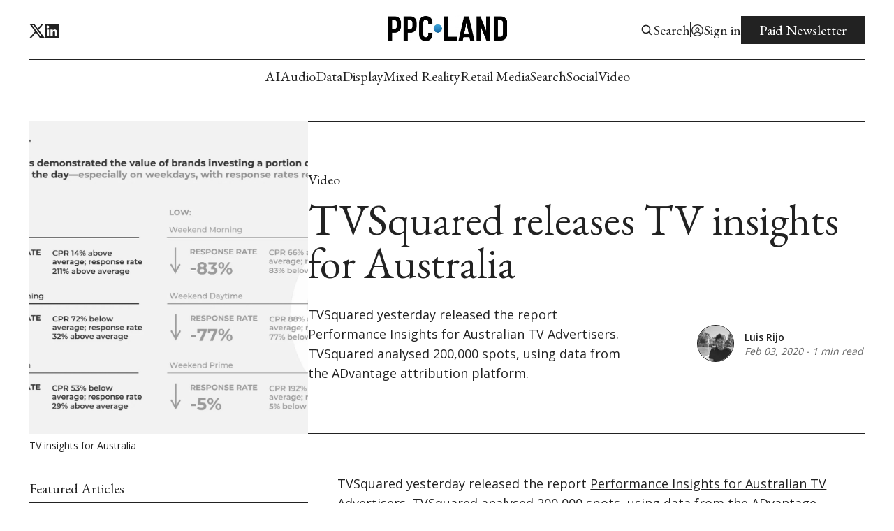

--- FILE ---
content_type: text/html; charset=utf-8
request_url: https://ppc.land/tvsquared-releases-tv-insights-for-australia/
body_size: 29234
content:
<!DOCTYPE html>
<html lang="en" data-image-style="Grayscale">
    <head>
        <title>TVSquared releases TV insights for Australia</title>
        <meta charset="utf-8" />
        <meta http-equiv="X-UA-Compatible" content="IE=edge" />
        <meta name="HandheldFriendly" content="True" />
        <meta name="viewport" content="width=device-width, initial-scale=1.0" />

        <link rel="preconnect" href="https://fonts.googleapis.com">
        <link rel="preconnect" href="https://fonts.gstatic.com" crossorigin>

        <link rel="stylesheet" type="text/css" href="/assets/css/global.css?v=8fe7eecb4c" />
        <link rel="stylesheet" type="text/css" href="/assets/css/notifications.css?v=8fe7eecb4c" />

        <script src="/assets/js/global.js?v=8fe7eecb4c"></script>
        <script src="/assets/js/custom-elements.js?v=8fe7eecb4c"></script>
        <script>        
            hexToRgba("#222222")
            document.addEventListener('DOMContentLoaded', function () {
                lazyLoadImages();
            }) 
        </script>

        <style>
            :root {
                --text-color: #222222;
                --background-color: #ffffff;
                --logo-scale: 1;
                --heading-style: uppercase;
                --font1: var(--gh-font-body, 'Open Sans');
                --font2: var(--gh-font-heading, 'EB Garamond');
                --font3: var(--gh-font-heading, 'Roboto Condensed');
                --font4: var(--gh-font-heading, 'Chomsky');
            }     
        </style>




            <style>
                :root {
                    --image-filter: grayscale(1);
                }
            </style>

        <meta name="description" content="TVSquared yesterday released the report Performance Insights for Australian TV Advertisers. TVSquared analysed 200,000 spots, using data from the ADvantage attribution platform.">
    <link rel="icon" href="https://ppc.land/content/images/2024/03/ppc.ico" type="image/x-icon">
    <link rel="canonical" href="https://ppc.land/tvsquared-releases-tv-insights-for-australia/">
    <meta name="referrer" content="origin-when-cross-origin">
    
    <meta property="og:site_name" content="PPC Land">
    <meta property="og:type" content="article">
    <meta property="og:title" content="TVSquared releases TV insights for Australia">
    <meta property="og:description" content="TVSquared yesterday released the report Performance Insights for Australian TV Advertisers. TVSquared analysed 200,000 spots, using data from the ADvantage attribution platform.">
    <meta property="og:url" content="https://ppc.land/tvsquared-releases-tv-insights-for-australia/">
    <meta property="og:image" content="https://ppc.land/content/images/size/w1200/2023/02/TV-insights-for-Australia-.jpeg">
    <meta property="article:published_time" content="2020-02-02T23:00:00.000Z">
    <meta property="article:modified_time" content="2023-02-04T11:20:35.000Z">
    <meta property="article:tag" content="Video">
    
    <meta name="twitter:card" content="summary_large_image">
    <meta name="twitter:title" content="TVSquared releases TV insights for Australia">
    <meta name="twitter:description" content="TVSquared yesterday released the report Performance Insights for Australian TV Advertisers. TVSquared analysed 200,000 spots, using data from the ADvantage attribution platform.">
    <meta name="twitter:url" content="https://ppc.land/tvsquared-releases-tv-insights-for-australia/">
    <meta name="twitter:image" content="https://ppc.land/content/images/size/w1200/2023/02/TV-insights-for-Australia-.jpeg">
    <meta name="twitter:label1" content="Written by">
    <meta name="twitter:data1" content="Luis Rijo">
    <meta name="twitter:label2" content="Filed under">
    <meta name="twitter:data2" content="Video">
    <meta name="twitter:site" content="@ppcland">
    <meta property="og:image:width" content="1200">
    <meta property="og:image:height" content="675">
    
    <script type="application/ld+json">
{
    "@context": "https://schema.org",
    "@type": "Article",
    "publisher": {
        "@type": "Organization",
        "name": "PPC Land",
        "url": "https://ppc.land/",
        "logo": {
            "@type": "ImageObject",
            "url": "https://ppc.land/content/images/2026/01/ppc-land-logo.png"
        }
    },
    "author": {
        "@type": "Person",
        "name": "Luis Rijo",
        "image": {
            "@type": "ImageObject",
            "url": "https://ppc.land/content/images/2024/09/rijo.webp",
            "width": 800,
            "height": 600
        },
        "url": "https://ppc.land/author/luis/",
        "sameAs": [
            "https://scour.ing/@daniel",
            "https://frankfurt.social/@rijo",
            "https://www.linkedin.com/in/danielrijo"
        ]
    },
    "headline": "TVSquared releases TV insights for Australia",
    "url": "https://ppc.land/tvsquared-releases-tv-insights-for-australia/",
    "datePublished": "2020-02-02T23:00:00.000Z",
    "dateModified": "2023-02-04T11:20:35.000Z",
    "image": {
        "@type": "ImageObject",
        "url": "https://ppc.land/content/images/size/w1200/2023/02/TV-insights-for-Australia-.jpeg",
        "width": 1200,
        "height": 675
    },
    "keywords": "Video",
    "description": "TVSquared yesterday released the report Performance Insights for Australian TV Advertisers. TVSquared analysed 200,000 spots, using data from the ADvantage attribution platform.",
    "mainEntityOfPage": "https://ppc.land/tvsquared-releases-tv-insights-for-australia/"
}
    </script>

    <meta name="generator" content="Ghost 6.11">
    <link rel="alternate" type="application/rss+xml" title="PPC Land" href="https://ppc.land/rss/">
    <script defer src="https://cdn.jsdelivr.net/ghost/portal@~2.56/umd/portal.min.js" data-i18n="true" data-ghost="https://ppc.land/" data-key="cd789e1d7376dc42533bc79f51" data-api="https://ppc.land/ghost/api/content/" data-locale="en" crossorigin="anonymous"></script><style id="gh-members-styles">.gh-post-upgrade-cta-content,
.gh-post-upgrade-cta {
    display: flex;
    flex-direction: column;
    align-items: center;
    font-family: -apple-system, BlinkMacSystemFont, 'Segoe UI', Roboto, Oxygen, Ubuntu, Cantarell, 'Open Sans', 'Helvetica Neue', sans-serif;
    text-align: center;
    width: 100%;
    color: #ffffff;
    font-size: 16px;
}

.gh-post-upgrade-cta-content {
    border-radius: 8px;
    padding: 40px 4vw;
}

.gh-post-upgrade-cta h2 {
    color: #ffffff;
    font-size: 28px;
    letter-spacing: -0.2px;
    margin: 0;
    padding: 0;
}

.gh-post-upgrade-cta p {
    margin: 20px 0 0;
    padding: 0;
}

.gh-post-upgrade-cta small {
    font-size: 16px;
    letter-spacing: -0.2px;
}

.gh-post-upgrade-cta a {
    color: #ffffff;
    cursor: pointer;
    font-weight: 500;
    box-shadow: none;
    text-decoration: underline;
}

.gh-post-upgrade-cta a:hover {
    color: #ffffff;
    opacity: 0.8;
    box-shadow: none;
    text-decoration: underline;
}

.gh-post-upgrade-cta a.gh-btn {
    display: block;
    background: #ffffff;
    text-decoration: none;
    margin: 28px 0 0;
    padding: 8px 18px;
    border-radius: 4px;
    font-size: 16px;
    font-weight: 600;
}

.gh-post-upgrade-cta a.gh-btn:hover {
    opacity: 0.92;
}</style><script async src="https://js.stripe.com/v3/"></script>
    <script defer src="https://ppc.land/content/files/search/search.min.js" data-key="cd789e1d7376dc42533bc79f51" data-styles="https://cdn.jsdelivr.net/ghost/sodo-search@~1.8/umd/main.css" data-sodo-search="https://ppc.land/" data-locale="en" crossorigin="anonymous"></script>
    
    <link href="https://ppc.land/webmentions/receive/" rel="webmention">
    <script defer src="/public/cards.min.js?v=8fe7eecb4c"></script>
    <link rel="stylesheet" type="text/css" href="/public/cards.min.css?v=8fe7eecb4c">
    <script defer src="/public/member-attribution.min.js?v=8fe7eecb4c"></script>
    <script defer src="/public/ghost-stats.min.js?v=8fe7eecb4c" data-stringify-payload="false" data-datasource="analytics_events" data-storage="localStorage" data-host="https://ppc.land/.ghost/analytics/api/v1/page_hit"  tb_site_uuid="ff60edea-1b2b-4a1c-b123-c979ec080751" tb_post_uuid="a4f3d57e-a59c-48e1-b61b-c484e56dc6e0" tb_post_type="post" tb_member_uuid="undefined" tb_member_status="undefined"></script><style>:root {--ghost-accent-color: #ff0000;}</style>
    <meta name='robots' content='index, follow, max-image-preview:large, max-snippet:-1, max-video-preview:-1' />
     <script async src="https://fundingchoicesmessages.google.com/i/pub-5533680193282546?ers=1" nonce="9c0tZ-nmhahTxq7kBQy9GA"></script><script nonce="9c0tZ-nmhahTxq7kBQy9GA">(function() {function signalGooglefcPresent() {if (!window.frames['googlefcPresent']) {if (document.body) {const iframe = document.createElement('iframe'); iframe.style = 'width: 0; height: 0; border: none; z-index: -1000; left: -1000px; top: -1000px;'; iframe.style.display = 'none'; iframe.name = 'googlefcPresent'; document.body.appendChild(iframe);} else {setTimeout(signalGooglefcPresent, 0);}}}signalGooglefcPresent();})();</script>
     <script>(function(){'use strict';function aa(a){var b=0;return function(){return b<a.length?{done:!1,value:a[b++]}:{done:!0}}}var ba="function"==typeof Object.defineProperties?Object.defineProperty:function(a,b,c){if(a==Array.prototype||a==Object.prototype)return a;a[b]=c.value;return a};
function ea(a){a=["object"==typeof globalThis&&globalThis,a,"object"==typeof window&&window,"object"==typeof self&&self,"object"==typeof global&&global];for(var b=0;b<a.length;++b){var c=a[b];if(c&&c.Math==Math)return c}throw Error("Cannot find global object");}var fa=ea(this);function ha(a,b){if(b)a:{var c=fa;a=a.split(".");for(var d=0;d<a.length-1;d++){var e=a[d];if(!(e in c))break a;c=c[e]}a=a[a.length-1];d=c[a];b=b(d);b!=d&&null!=b&&ba(c,a,{configurable:!0,writable:!0,value:b})}}
var ia="function"==typeof Object.create?Object.create:function(a){function b(){}b.prototype=a;return new b},l;if("function"==typeof Object.setPrototypeOf)l=Object.setPrototypeOf;else{var m;a:{var ja={a:!0},ka={};try{ka.__proto__=ja;m=ka.a;break a}catch(a){}m=!1}l=m?function(a,b){a.__proto__=b;if(a.__proto__!==b)throw new TypeError(a+" is not extensible");return a}:null}var la=l;
function n(a,b){a.prototype=ia(b.prototype);a.prototype.constructor=a;if(la)la(a,b);else for(var c in b)if("prototype"!=c)if(Object.defineProperties){var d=Object.getOwnPropertyDescriptor(b,c);d&&Object.defineProperty(a,c,d)}else a[c]=b[c];a.A=b.prototype}function ma(){for(var a=Number(this),b=[],c=a;c<arguments.length;c++)b[c-a]=arguments[c];return b}
var na="function"==typeof Object.assign?Object.assign:function(a,b){for(var c=1;c<arguments.length;c++){var d=arguments[c];if(d)for(var e in d)Object.prototype.hasOwnProperty.call(d,e)&&(a[e]=d[e])}return a};ha("Object.assign",function(a){return a||na});/*

 Copyright The Closure Library Authors.
 SPDX-License-Identifier: Apache-2.0
*/
var p=this||self;function q(a){return a};var t,u;a:{for(var oa=["CLOSURE_FLAGS"],v=p,x=0;x<oa.length;x++)if(v=v[oa[x]],null==v){u=null;break a}u=v}var pa=u&&u[610401301];t=null!=pa?pa:!1;var z,qa=p.navigator;z=qa?qa.userAgentData||null:null;function A(a){return t?z?z.brands.some(function(b){return(b=b.brand)&&-1!=b.indexOf(a)}):!1:!1}function B(a){var b;a:{if(b=p.navigator)if(b=b.userAgent)break a;b=""}return-1!=b.indexOf(a)};function C(){return t?!!z&&0<z.brands.length:!1}function D(){return C()?A("Chromium"):(B("Chrome")||B("CriOS"))&&!(C()?0:B("Edge"))||B("Silk")};var ra=C()?!1:B("Trident")||B("MSIE");!B("Android")||D();D();B("Safari")&&(D()||(C()?0:B("Coast"))||(C()?0:B("Opera"))||(C()?0:B("Edge"))||(C()?A("Microsoft Edge"):B("Edg/"))||C()&&A("Opera"));var sa={},E=null;var ta="undefined"!==typeof Uint8Array,ua=!ra&&"function"===typeof btoa;var F="function"===typeof Symbol&&"symbol"===typeof Symbol()?Symbol():void 0,G=F?function(a,b){a[F]|=b}:function(a,b){void 0!==a.g?a.g|=b:Object.defineProperties(a,{g:{value:b,configurable:!0,writable:!0,enumerable:!1}})};function va(a){var b=H(a);1!==(b&1)&&(Object.isFrozen(a)&&(a=Array.prototype.slice.call(a)),I(a,b|1))}
var H=F?function(a){return a[F]|0}:function(a){return a.g|0},J=F?function(a){return a[F]}:function(a){return a.g},I=F?function(a,b){a[F]=b}:function(a,b){void 0!==a.g?a.g=b:Object.defineProperties(a,{g:{value:b,configurable:!0,writable:!0,enumerable:!1}})};function wa(){var a=[];G(a,1);return a}function xa(a,b){I(b,(a|0)&-99)}function K(a,b){I(b,(a|34)&-73)}function L(a){a=a>>11&1023;return 0===a?536870912:a};var M={};function N(a){return null!==a&&"object"===typeof a&&!Array.isArray(a)&&a.constructor===Object}var O,ya=[];I(ya,39);O=Object.freeze(ya);var P;function Q(a,b){P=b;a=new a(b);P=void 0;return a}
function R(a,b,c){null==a&&(a=P);P=void 0;if(null==a){var d=96;c?(a=[c],d|=512):a=[];b&&(d=d&-2095105|(b&1023)<<11)}else{if(!Array.isArray(a))throw Error();d=H(a);if(d&64)return a;d|=64;if(c&&(d|=512,c!==a[0]))throw Error();a:{c=a;var e=c.length;if(e){var f=e-1,g=c[f];if(N(g)){d|=256;b=(d>>9&1)-1;e=f-b;1024<=e&&(za(c,b,g),e=1023);d=d&-2095105|(e&1023)<<11;break a}}b&&(g=(d>>9&1)-1,b=Math.max(b,e-g),1024<b&&(za(c,g,{}),d|=256,b=1023),d=d&-2095105|(b&1023)<<11)}}I(a,d);return a}
function za(a,b,c){for(var d=1023+b,e=a.length,f=d;f<e;f++){var g=a[f];null!=g&&g!==c&&(c[f-b]=g)}a.length=d+1;a[d]=c};function Aa(a){switch(typeof a){case "number":return isFinite(a)?a:String(a);case "boolean":return a?1:0;case "object":if(a&&!Array.isArray(a)&&ta&&null!=a&&a instanceof Uint8Array){if(ua){for(var b="",c=0,d=a.length-10240;c<d;)b+=String.fromCharCode.apply(null,a.subarray(c,c+=10240));b+=String.fromCharCode.apply(null,c?a.subarray(c):a);a=btoa(b)}else{void 0===b&&(b=0);if(!E){E={};c="ABCDEFGHIJKLMNOPQRSTUVWXYZabcdefghijklmnopqrstuvwxyz0123456789".split("");d=["+/=","+/","-_=","-_.","-_"];for(var e=
0;5>e;e++){var f=c.concat(d[e].split(""));sa[e]=f;for(var g=0;g<f.length;g++){var h=f[g];void 0===E[h]&&(E[h]=g)}}}b=sa[b];c=Array(Math.floor(a.length/3));d=b[64]||"";for(e=f=0;f<a.length-2;f+=3){var k=a[f],w=a[f+1];h=a[f+2];g=b[k>>2];k=b[(k&3)<<4|w>>4];w=b[(w&15)<<2|h>>6];h=b[h&63];c[e++]=g+k+w+h}g=0;h=d;switch(a.length-f){case 2:g=a[f+1],h=b[(g&15)<<2]||d;case 1:a=a[f],c[e]=b[a>>2]+b[(a&3)<<4|g>>4]+h+d}a=c.join("")}return a}}return a};function Ba(a,b,c){a=Array.prototype.slice.call(a);var d=a.length,e=b&256?a[d-1]:void 0;d+=e?-1:0;for(b=b&512?1:0;b<d;b++)a[b]=c(a[b]);if(e){b=a[b]={};for(var f in e)Object.prototype.hasOwnProperty.call(e,f)&&(b[f]=c(e[f]))}return a}function Da(a,b,c,d,e,f){if(null!=a){if(Array.isArray(a))a=e&&0==a.length&&H(a)&1?void 0:f&&H(a)&2?a:Ea(a,b,c,void 0!==d,e,f);else if(N(a)){var g={},h;for(h in a)Object.prototype.hasOwnProperty.call(a,h)&&(g[h]=Da(a[h],b,c,d,e,f));a=g}else a=b(a,d);return a}}
function Ea(a,b,c,d,e,f){var g=d||c?H(a):0;d=d?!!(g&32):void 0;a=Array.prototype.slice.call(a);for(var h=0;h<a.length;h++)a[h]=Da(a[h],b,c,d,e,f);c&&c(g,a);return a}function Fa(a){return a.s===M?a.toJSON():Aa(a)};function Ga(a,b,c){c=void 0===c?K:c;if(null!=a){if(ta&&a instanceof Uint8Array)return b?a:new Uint8Array(a);if(Array.isArray(a)){var d=H(a);if(d&2)return a;if(b&&!(d&64)&&(d&32||0===d))return I(a,d|34),a;a=Ea(a,Ga,d&4?K:c,!0,!1,!0);b=H(a);b&4&&b&2&&Object.freeze(a);return a}a.s===M&&(b=a.h,c=J(b),a=c&2?a:Q(a.constructor,Ha(b,c,!0)));return a}}function Ha(a,b,c){var d=c||b&2?K:xa,e=!!(b&32);a=Ba(a,b,function(f){return Ga(f,e,d)});G(a,32|(c?2:0));return a};function Ia(a,b){a=a.h;return Ja(a,J(a),b)}function Ja(a,b,c,d){if(-1===c)return null;if(c>=L(b)){if(b&256)return a[a.length-1][c]}else{var e=a.length;if(d&&b&256&&(d=a[e-1][c],null!=d))return d;b=c+((b>>9&1)-1);if(b<e)return a[b]}}function Ka(a,b,c,d,e){var f=L(b);if(c>=f||e){e=b;if(b&256)f=a[a.length-1];else{if(null==d)return;f=a[f+((b>>9&1)-1)]={};e|=256}f[c]=d;e&=-1025;e!==b&&I(a,e)}else a[c+((b>>9&1)-1)]=d,b&256&&(d=a[a.length-1],c in d&&delete d[c]),b&1024&&I(a,b&-1025)}
function La(a,b){var c=Ma;var d=void 0===d?!1:d;var e=a.h;var f=J(e),g=Ja(e,f,b,d);var h=!1;if(null==g||"object"!==typeof g||(h=Array.isArray(g))||g.s!==M)if(h){var k=h=H(g);0===k&&(k|=f&32);k|=f&2;k!==h&&I(g,k);c=new c(g)}else c=void 0;else c=g;c!==g&&null!=c&&Ka(e,f,b,c,d);e=c;if(null==e)return e;a=a.h;f=J(a);f&2||(g=e,c=g.h,h=J(c),g=h&2?Q(g.constructor,Ha(c,h,!1)):g,g!==e&&(e=g,Ka(a,f,b,e,d)));return e}function Na(a,b){a=Ia(a,b);return null==a||"string"===typeof a?a:void 0}
function Oa(a,b){a=Ia(a,b);return null!=a?a:0}function S(a,b){a=Na(a,b);return null!=a?a:""};function T(a,b,c){this.h=R(a,b,c)}T.prototype.toJSON=function(){var a=Ea(this.h,Fa,void 0,void 0,!1,!1);return Pa(this,a,!0)};T.prototype.s=M;T.prototype.toString=function(){return Pa(this,this.h,!1).toString()};
function Pa(a,b,c){var d=a.constructor.v,e=L(J(c?a.h:b)),f=!1;if(d){if(!c){b=Array.prototype.slice.call(b);var g;if(b.length&&N(g=b[b.length-1]))for(f=0;f<d.length;f++)if(d[f]>=e){Object.assign(b[b.length-1]={},g);break}f=!0}e=b;c=!c;g=J(a.h);a=L(g);g=(g>>9&1)-1;for(var h,k,w=0;w<d.length;w++)if(k=d[w],k<a){k+=g;var r=e[k];null==r?e[k]=c?O:wa():c&&r!==O&&va(r)}else h||(r=void 0,e.length&&N(r=e[e.length-1])?h=r:e.push(h={})),r=h[k],null==h[k]?h[k]=c?O:wa():c&&r!==O&&va(r)}d=b.length;if(!d)return b;
var Ca;if(N(h=b[d-1])){a:{var y=h;e={};c=!1;for(var ca in y)Object.prototype.hasOwnProperty.call(y,ca)&&(a=y[ca],Array.isArray(a)&&a!=a&&(c=!0),null!=a?e[ca]=a:c=!0);if(c){for(var rb in e){y=e;break a}y=null}}y!=h&&(Ca=!0);d--}for(;0<d;d--){h=b[d-1];if(null!=h)break;var cb=!0}if(!Ca&&!cb)return b;var da;f?da=b:da=Array.prototype.slice.call(b,0,d);b=da;f&&(b.length=d);y&&b.push(y);return b};function Qa(a){return function(b){if(null==b||""==b)b=new a;else{b=JSON.parse(b);if(!Array.isArray(b))throw Error(void 0);G(b,32);b=Q(a,b)}return b}};function Ra(a){this.h=R(a)}n(Ra,T);var Sa=Qa(Ra);var U;function V(a){this.g=a}V.prototype.toString=function(){return this.g+""};var Ta={};function Ua(){return Math.floor(2147483648*Math.random()).toString(36)+Math.abs(Math.floor(2147483648*Math.random())^Date.now()).toString(36)};function Va(a,b){b=String(b);"application/xhtml+xml"===a.contentType&&(b=b.toLowerCase());return a.createElement(b)}function Wa(a){this.g=a||p.document||document}Wa.prototype.appendChild=function(a,b){a.appendChild(b)};/*

 SPDX-License-Identifier: Apache-2.0
*/
function Xa(a,b){a.src=b instanceof V&&b.constructor===V?b.g:"type_error:TrustedResourceUrl";var c,d;(c=(b=null==(d=(c=(a.ownerDocument&&a.ownerDocument.defaultView||window).document).querySelector)?void 0:d.call(c,"script[nonce]"))?b.nonce||b.getAttribute("nonce")||"":"")&&a.setAttribute("nonce",c)};function Ya(a){a=void 0===a?document:a;return a.createElement("script")};function Za(a,b,c,d,e,f){try{var g=a.g,h=Ya(g);h.async=!0;Xa(h,b);g.head.appendChild(h);h.addEventListener("load",function(){e();d&&g.head.removeChild(h)});h.addEventListener("error",function(){0<c?Za(a,b,c-1,d,e,f):(d&&g.head.removeChild(h),f())})}catch(k){f()}};var $a=p.atob("aHR0cHM6Ly93d3cuZ3N0YXRpYy5jb20vaW1hZ2VzL2ljb25zL21hdGVyaWFsL3N5c3RlbS8xeC93YXJuaW5nX2FtYmVyXzI0ZHAucG5n"),ab=p.atob("WW91IGFyZSBzZWVpbmcgdGhpcyBtZXNzYWdlIGJlY2F1c2UgYWQgb3Igc2NyaXB0IGJsb2NraW5nIHNvZnR3YXJlIGlzIGludGVyZmVyaW5nIHdpdGggdGhpcyBwYWdlLg=="),bb=p.atob("RGlzYWJsZSBhbnkgYWQgb3Igc2NyaXB0IGJsb2NraW5nIHNvZnR3YXJlLCB0aGVuIHJlbG9hZCB0aGlzIHBhZ2Uu");function db(a,b,c){this.i=a;this.l=new Wa(this.i);this.g=null;this.j=[];this.m=!1;this.u=b;this.o=c}
function eb(a){if(a.i.body&&!a.m){var b=function(){fb(a);p.setTimeout(function(){return gb(a,3)},50)};Za(a.l,a.u,2,!0,function(){p[a.o]||b()},b);a.m=!0}}
function fb(a){for(var b=W(1,5),c=0;c<b;c++){var d=X(a);a.i.body.appendChild(d);a.j.push(d)}b=X(a);b.style.bottom="0";b.style.left="0";b.style.position="fixed";b.style.width=W(100,110).toString()+"%";b.style.zIndex=W(2147483544,2147483644).toString();b.style["background-color"]=hb(249,259,242,252,219,229);b.style["box-shadow"]="0 0 12px #888";b.style.color=hb(0,10,0,10,0,10);b.style.display="flex";b.style["justify-content"]="center";b.style["font-family"]="Roboto, Arial";c=X(a);c.style.width=W(80,
85).toString()+"%";c.style.maxWidth=W(750,775).toString()+"px";c.style.margin="24px";c.style.display="flex";c.style["align-items"]="flex-start";c.style["justify-content"]="center";d=Va(a.l.g,"IMG");d.className=Ua();d.src=$a;d.alt="Warning icon";d.style.height="24px";d.style.width="24px";d.style["padding-right"]="16px";var e=X(a),f=X(a);f.style["font-weight"]="bold";f.textContent=ab;var g=X(a);g.textContent=bb;Y(a,e,f);Y(a,e,g);Y(a,c,d);Y(a,c,e);Y(a,b,c);a.g=b;a.i.body.appendChild(a.g);b=W(1,5);for(c=
0;c<b;c++)d=X(a),a.i.body.appendChild(d),a.j.push(d)}function Y(a,b,c){for(var d=W(1,5),e=0;e<d;e++){var f=X(a);b.appendChild(f)}b.appendChild(c);c=W(1,5);for(d=0;d<c;d++)e=X(a),b.appendChild(e)}function W(a,b){return Math.floor(a+Math.random()*(b-a))}function hb(a,b,c,d,e,f){return"rgb("+W(Math.max(a,0),Math.min(b,255)).toString()+","+W(Math.max(c,0),Math.min(d,255)).toString()+","+W(Math.max(e,0),Math.min(f,255)).toString()+")"}function X(a){a=Va(a.l.g,"DIV");a.className=Ua();return a}
function gb(a,b){0>=b||null!=a.g&&0!=a.g.offsetHeight&&0!=a.g.offsetWidth||(ib(a),fb(a),p.setTimeout(function(){return gb(a,b-1)},50))}
function ib(a){var b=a.j;var c="undefined"!=typeof Symbol&&Symbol.iterator&&b[Symbol.iterator];if(c)b=c.call(b);else if("number"==typeof b.length)b={next:aa(b)};else throw Error(String(b)+" is not an iterable or ArrayLike");for(c=b.next();!c.done;c=b.next())(c=c.value)&&c.parentNode&&c.parentNode.removeChild(c);a.j=[];(b=a.g)&&b.parentNode&&b.parentNode.removeChild(b);a.g=null};function jb(a,b,c,d,e){function f(k){document.body?g(document.body):0<k?p.setTimeout(function(){f(k-1)},e):b()}function g(k){k.appendChild(h);p.setTimeout(function(){h?(0!==h.offsetHeight&&0!==h.offsetWidth?b():a(),h.parentNode&&h.parentNode.removeChild(h)):a()},d)}var h=kb(c);f(3)}function kb(a){var b=document.createElement("div");b.className=a;b.style.width="1px";b.style.height="1px";b.style.position="absolute";b.style.left="-10000px";b.style.top="-10000px";b.style.zIndex="-10000";return b};function Ma(a){this.h=R(a)}n(Ma,T);function lb(a){this.h=R(a)}n(lb,T);var mb=Qa(lb);function nb(a){a=Na(a,4)||"";if(void 0===U){var b=null;var c=p.trustedTypes;if(c&&c.createPolicy){try{b=c.createPolicy("goog#html",{createHTML:q,createScript:q,createScriptURL:q})}catch(d){p.console&&p.console.error(d.message)}U=b}else U=b}a=(b=U)?b.createScriptURL(a):a;return new V(a,Ta)};function ob(a,b){this.m=a;this.o=new Wa(a.document);this.g=b;this.j=S(this.g,1);this.u=nb(La(this.g,2));this.i=!1;b=nb(La(this.g,13));this.l=new db(a.document,b,S(this.g,12))}ob.prototype.start=function(){pb(this)};
function pb(a){qb(a);Za(a.o,a.u,3,!1,function(){a:{var b=a.j;var c=p.btoa(b);if(c=p[c]){try{var d=Sa(p.atob(c))}catch(e){b=!1;break a}b=b===Na(d,1)}else b=!1}b?Z(a,S(a.g,14)):(Z(a,S(a.g,8)),eb(a.l))},function(){jb(function(){Z(a,S(a.g,7));eb(a.l)},function(){return Z(a,S(a.g,6))},S(a.g,9),Oa(a.g,10),Oa(a.g,11))})}function Z(a,b){a.i||(a.i=!0,a=new a.m.XMLHttpRequest,a.open("GET",b,!0),a.send())}function qb(a){var b=p.btoa(a.j);a.m[b]&&Z(a,S(a.g,5))};(function(a,b){p[a]=function(){var c=ma.apply(0,arguments);p[a]=function(){};b.apply(null,c)}})("__h82AlnkH6D91__",function(a){"function"===typeof window.atob&&(new ob(window,mb(window.atob(a)))).start()});}).call(this);

window.__h82AlnkH6D91__("[base64]/[base64]/[base64]/[base64]");</script>
<script>
window.pvs?.initTOC?.();
</script>
<script async src="https://pagead2.googlesyndication.com/pagead/js/adsbygoogle.js?client=ca-pub-5533680193282546"
     crossorigin="anonymous"></script>
<meta name="p:domain_verify" content="5288679fa0c676ffb3541a42d9f91fad"/>

        <script>
            loadFonts("Open Sans, EB Garamond, Roboto Condensed");
        </script>
    </head>
    <body>
        <div class="viewport">
            <div class="site-content">
                <div class="site-main">
                    <link rel="stylesheet" type="text/css" href="/assets/css/navbar.css?v=8fe7eecb4c" />

<custom-header class="header">
    <div class="wide-container navbar-inner">
        <div class="navbar-top">
           <div class="socials">

                    <a href="https://x.com/ppcland" target="_blank" class="social" aria-label="Twitter">
                        <div class="social-inner">
                            <svg width="100%" height="100%" viewBox="0 0 19 18" fill="none" xmlns="http://www.w3.org/2000/svg">
    <path d="M5.985 0H0L7.0623 9.41783L0.38475 17.1H2.6505L8.11224 10.8166L12.825 17.1H18.81L11.4502 7.28631L17.784 0H15.5182L10.4002 5.88753L5.985 0ZM13.68 15.39L3.42 1.71H5.13L15.39 15.39H13.68Z" fill="var(--text-color)"/>
</svg>

                        </div>
                    </a>

                <a href="#" id="instagram" target="_blank" class="social" aria-label="Instagram">
                    <div class="social-inner social-inner-smaller">
                        <svg width="100%" height="100%" viewBox="0 0 18 18" fill="none" xmlns="http://www.w3.org/2000/svg">
    <path d="M9.92521 0.0011073C10.5819 -0.00141277 11.2387 0.00518759 11.8952 0.0209064L12.0698 0.027206C12.2714 0.0344056 12.4703 0.0434051 12.7106 0.0542046C13.6681 0.0992023 14.3215 0.250395 14.8948 0.472683C15.4887 0.701272 15.9891 1.01086 16.4895 1.51123C16.947 1.96085 17.3011 2.50473 17.5271 3.10505C17.7494 3.67832 17.9006 4.33258 17.9456 5.29014C17.9564 5.52952 17.9654 5.72931 17.9726 5.9309L17.978 6.10549C17.994 6.76173 18.0009 7.41816 17.9987 8.07459L17.9996 8.74596V9.9249C18.0018 10.5816 17.9949 11.2384 17.9789 11.8949L17.9735 12.0695C17.9663 12.2711 17.9573 12.47 17.9465 12.7103C17.9015 13.6678 17.7485 14.3212 17.5271 14.8944C17.3018 15.4954 16.9476 16.0397 16.4895 16.4892C16.0395 16.9466 15.4953 17.3007 14.8948 17.5268C14.3215 17.7491 13.6681 17.9003 12.7106 17.9453C12.4703 17.9561 12.2714 17.9651 12.0698 17.9723L11.8952 17.9777C11.2387 17.9937 10.5819 18.0006 9.92521 17.9984L9.25384 17.9993H8.0758C7.41907 18.0015 6.76235 17.9946 6.10581 17.9786L5.93122 17.9732C5.71758 17.9654 5.50398 17.9564 5.29045 17.9462C4.3329 17.9012 3.67953 17.7482 3.10536 17.5268C2.50481 17.3012 1.96083 16.9471 1.51154 16.4892C1.05351 16.0394 0.699085 15.4952 0.472995 14.8944C0.250706 14.3212 0.0995141 13.6678 0.0545165 12.7103C0.0444936 12.4967 0.035494 12.2831 0.0275179 12.0695L0.0230182 11.8949C0.00642628 11.2384 -0.00107414 10.5816 0.000519274 9.9249V8.07459C-0.00199247 7.41817 0.0046079 6.76174 0.0203183 6.10549L0.026618 5.9309C0.0338176 5.72931 0.0428171 5.52952 0.0536166 5.29014C0.0986143 4.33169 0.249806 3.67922 0.472095 3.10505C0.698319 2.50444 1.05343 1.96071 1.51244 1.51213C1.96142 1.05383 2.50506 0.699087 3.10536 0.472683C3.67953 0.250395 4.332 0.0992023 5.29045 0.0542046L5.93122 0.027206L6.10581 0.0227063C6.76204 0.00612273 7.41847 -0.00137769 8.07491 0.00020741L9.92521 0.0011073ZM9.00006 4.50088C8.40384 4.49244 7.8119 4.60259 7.25863 4.82492C6.70535 5.04725 6.20178 5.37732 5.77718 5.79596C5.35258 6.2146 5.01542 6.71345 4.78529 7.26352C4.55516 7.8136 4.43665 8.40392 4.43665 9.0002C4.43665 9.59647 4.55516 10.1868 4.78529 10.7369C5.01542 11.2869 5.35258 11.7858 5.77718 12.2044C6.20178 12.6231 6.70535 12.9531 7.25863 13.1755C7.8119 13.3978 8.40384 13.5079 9.00006 13.4995C10.1935 13.4995 11.338 13.0254 12.1819 12.1816C13.0257 11.3377 13.4998 10.1932 13.4998 8.99975C13.4998 7.80633 13.0257 6.6618 12.1819 5.81793C11.338 4.97406 10.1935 4.50088 9.00006 4.50088ZM9.00006 6.30078C9.3587 6.29418 9.71506 6.3591 10.0483 6.49176C10.3816 6.62442 10.6851 6.82217 10.9411 7.07343C11.197 7.3247 11.4004 7.62447 11.5392 7.95521C11.6781 8.28595 11.7496 8.64104 11.7497 8.99974C11.7497 9.35844 11.6783 9.71355 11.5396 10.0443C11.4009 10.3751 11.1976 10.675 10.9417 10.9263C10.6858 11.1777 10.3824 11.3755 10.0492 11.5083C9.71594 11.6411 9.3596 11.7061 9.00096 11.6996C8.28491 11.6996 7.59819 11.4152 7.09187 10.9088C6.58555 10.4025 6.3011 9.71579 6.3011 8.99975C6.3011 8.2837 6.58555 7.59698 7.09187 7.09065C7.59819 6.58433 8.28491 6.29988 9.00096 6.29988L9.00006 6.30078ZM13.7248 3.15095C13.4345 3.16257 13.1599 3.28607 12.9586 3.4956C12.7573 3.70513 12.6449 3.98442 12.6449 4.27499C12.6449 4.56555 12.7573 4.84485 12.9586 5.05437C13.1599 5.2639 13.4345 5.38741 13.7248 5.39903C14.0232 5.39903 14.3093 5.28051 14.5203 5.06954C14.7312 4.85857 14.8498 4.57244 14.8498 4.27409C14.8498 3.97573 14.7312 3.6896 14.5203 3.47863C14.3093 3.26767 14.0232 3.14915 13.7248 3.14915V3.15095Z" fill="var(--text-color)"/>
</svg>
                    </div>
                </a>

                <a href="#" id="linkedin" target="_blank" class="social" aria-label="Linkedin">
                    <div class="social-inner social-inner-smaller">
                        <svg width="100%" height="100%" viewBox="0 0 18 18" fill="none" xmlns="http://www.w3.org/2000/svg">
    <path d="M16 0C16.5304 0 17.0391 0.210714 17.4142 0.585786C17.7893 0.960859 18 1.46957 18 2V16C18 16.5304 17.7893 17.0391 17.4142 17.4142C17.0391 17.7893 16.5304 18 16 18H2C1.46957 18 0.960859 17.7893 0.585786 17.4142C0.210714 17.0391 0 16.5304 0 16V2C0 1.46957 0.210714 0.960859 0.585786 0.585786C0.960859 0.210714 1.46957 0 2 0H16ZM15.5 15.5V10.2C15.5 9.33539 15.1565 8.5062 14.5452 7.89483C13.9338 7.28346 13.1046 6.94 12.24 6.94C11.39 6.94 10.4 7.46 9.92 8.24V7.13H7.13V15.5H9.92V10.57C9.92 9.8 10.54 9.17 11.31 9.17C11.6813 9.17 12.0374 9.3175 12.2999 9.58005C12.5625 9.8426 12.71 10.1987 12.71 10.57V15.5H15.5ZM3.88 5.56C4.32556 5.56 4.75288 5.383 5.06794 5.06794C5.383 4.75288 5.56 4.32556 5.56 3.88C5.56 2.95 4.81 2.19 3.88 2.19C3.43178 2.19 3.00193 2.36805 2.68499 2.68499C2.36805 3.00193 2.19 3.43178 2.19 3.88C2.19 4.81 2.95 5.56 3.88 5.56ZM5.27 15.5V7.13H2.5V15.5H5.27Z" fill="var(--text-color)"/>
</svg>
                    </div>
                </a>

                <a href="#" id="pinterest" target="_blank" class="social" aria-label="Pinterest">
                    <div class="social-inner">
                        <svg width="100%" height="100%" viewBox="0 0 19 19" fill="none" xmlns="http://www.w3.org/2000/svg">
    <path d="M6.688 18.563C7.6 18.8385 8.5215 19 9.5 19C12.0196 19 14.4359 17.9991 16.2175 16.2175C17.9991 14.4359 19 12.0196 19 9.5C19 8.25244 18.7543 7.0171 18.2769 5.86451C17.7994 4.71191 17.0997 3.66464 16.2175 2.78249C15.3354 1.90033 14.2881 1.20056 13.1355 0.723144C11.9829 0.245725 10.7476 0 9.5 0C8.25244 0 7.0171 0.245725 5.86451 0.723144C4.71191 1.20056 3.66464 1.90033 2.78249 2.78249C1.00089 4.56408 0 6.98044 0 9.5C0 13.5375 2.5365 17.005 6.118 18.373C6.0325 17.632 5.947 16.4065 6.118 15.561L7.2105 10.868C7.2105 10.868 6.935 10.317 6.935 9.443C6.935 8.132 7.752 7.1535 8.683 7.1535C9.5 7.1535 9.88 7.752 9.88 8.5215C9.88 9.3385 9.3385 10.507 9.063 11.628C8.9015 12.559 9.557 13.376 10.507 13.376C12.198 13.376 13.509 11.571 13.509 9.025C13.509 6.745 11.875 5.187 9.5285 5.187C6.8495 5.187 5.2725 7.182 5.2725 9.2815C5.2725 10.0985 5.5385 10.925 5.9755 11.4665C6.061 11.5235 6.061 11.5995 6.0325 11.742L5.757 12.7775C5.757 12.939 5.6525 12.996 5.491 12.882C4.275 12.35 3.572 10.621 3.572 9.2245C3.572 6.2225 5.7 3.496 9.804 3.496C13.072 3.496 15.618 5.8425 15.618 8.9585C15.618 12.2265 13.5945 14.8485 10.697 14.8485C9.7755 14.8485 8.873 14.3545 8.55 13.775L7.9135 16.0265C7.695 16.8435 7.0965 17.936 6.688 18.5915V18.563Z" fill="var(--text-color)"/>
</svg>
                    </div>
                </a>

                <span id="socials-info" class="hidden" data-urls="linkedin: https://www.linkedin.com/company/ppcland/"></span>        
           </div> 

           <div class="menu-button-wrapper">
                <button class="menu-button unstyled-button" aria-label="Menu button">
                    <div class="menu-line first-line"></div>
                    <div class="menu-line mobile-line"></div>
                    <div class="menu-line second-line"></div>
                </button>
            </div>

           <div class="logo-wrapper">
                <a class="logo" href="https://ppc.land">
                        <img class="logo-image" src="https://ppc.land/content/images/2026/01/ppc-land-logo.png" alt="PPC Land">
                </a>
            </div>

           <div class="navbar-account-links">
                <a class="account-button-wrapper" aria-label="Search button" href="javascript:" data-ghost-search>
                    <div class="account-icon-wrapper">
                        <svg width="100%" height="100%" viewBox="0 0 19 19" fill="none" xmlns="http://www.w3.org/2000/svg">
    <path d="M7.91536 14.2502C9.32055 14.2499 10.6853 13.7795 11.7922 12.9138L15.2723 16.394L16.3917 15.2746L12.9116 11.7944C13.7777 10.6874 14.2484 9.32238 14.2487 7.91683C14.2487 4.42479 11.4074 1.5835 7.91536 1.5835C4.42332 1.5835 1.58203 4.42479 1.58203 7.91683C1.58203 11.4089 4.42332 14.2502 7.91536 14.2502ZM7.91536 3.16683C10.535 3.16683 12.6654 5.2972 12.6654 7.91683C12.6654 10.5365 10.535 12.6668 7.91536 12.6668C5.29574 12.6668 3.16536 10.5365 3.16536 7.91683C3.16536 5.2972 5.29574 3.16683 7.91536 3.16683Z" fill="var(--text-color)"/>
</svg>
                    </div>
                    <span class="account-button-text">
                        Search
                    </span>                      
                </a>

                        <div class="account-buttons-separator"></div>

                        <a href="javascript:" data-portal="signin" class="account-button-wrapper" aria-label="Sign in">
                            <div class="account-icon-wrapper">
                                <svg width="100%" height="100%" viewBox="0 0 19 19" fill="none" xmlns="http://www.w3.org/2000/svg">
    <path fill-rule="evenodd" clip-rule="evenodd" d="M1.10938 9.49997C1.10938 7.27504 1.99323 5.14123 3.5665 3.56796C5.13976 1.99469 7.27357 1.11084 9.49851 1.11084C11.7234 1.11084 13.8573 1.99469 15.4305 3.56796C17.0038 5.14123 17.8876 7.27504 17.8876 9.49997C17.8876 11.7249 17.0038 13.8587 15.4305 15.432C13.8573 17.0053 11.7234 17.8891 9.49851 17.8891C7.27357 17.8891 5.13976 17.0053 3.5665 15.432C1.99323 13.8587 1.10938 11.7249 1.10938 9.49997ZM9.49851 2.31417C8.1057 2.31422 6.74293 2.71904 5.57597 3.47939C4.40902 4.23973 3.48818 5.32282 2.92548 6.5969C2.36279 7.87099 2.18249 9.28114 2.40652 10.6558C2.63056 12.0305 3.24926 13.3104 4.18737 14.3399C4.7569 13.4478 5.5421 12.7137 6.4704 12.2054C7.3987 11.6971 8.44015 11.431 9.49851 11.4316C10.5569 11.4309 11.5984 11.6969 12.5267 12.2053C13.455 12.7136 14.2402 13.4478 14.8096 14.3399C15.7478 13.3104 16.3665 12.0305 16.5905 10.6558C16.8145 9.28114 16.6342 7.87099 16.0715 6.5969C15.5088 5.32282 14.588 4.23973 13.421 3.47939C12.2541 2.71904 10.8913 2.31422 9.49851 2.31417ZM13.909 15.1734C13.4608 14.4009 12.8174 13.7597 12.0433 13.3142C11.2692 12.8687 10.3916 12.6345 9.49851 12.635C8.60537 12.6345 7.72779 12.8687 6.9537 13.3142C6.17961 13.7597 5.53621 14.4009 5.08798 15.1734C6.34801 16.1559 7.90069 16.6883 9.49851 16.6858C11.1604 16.6858 12.6905 16.1208 13.909 15.1734ZM6.52184 8.23964C6.52184 7.45018 6.83545 6.69305 7.39369 6.13482C7.95192 5.57659 8.70905 5.26297 9.49851 5.26297C10.288 5.26297 11.0451 5.57659 11.6033 6.13482C12.1616 6.69305 12.4752 7.45018 12.4752 8.23964C12.4752 9.0291 12.1616 9.78623 11.6033 10.3445C11.0451 10.9027 10.288 11.2163 9.49851 11.2163C8.70905 11.2163 7.95192 10.9027 7.39369 10.3445C6.83545 9.78623 6.52184 9.0291 6.52184 8.23964ZM9.49851 6.46631C9.26563 6.46631 9.03503 6.51218 8.81988 6.60129C8.60473 6.69041 8.40924 6.82103 8.24457 6.9857C8.0799 7.15037 7.94928 7.34586 7.86016 7.56101C7.77104 7.77617 7.72517 8.00676 7.72517 8.23964C7.72517 8.47252 7.77104 8.70311 7.86016 8.91826C7.94928 9.13342 8.0799 9.32891 8.24457 9.49358C8.40924 9.65825 8.60473 9.78887 8.81988 9.87799C9.03503 9.9671 9.26563 10.013 9.49851 10.013C9.96883 10.013 10.4199 9.82614 10.7524 9.49358C11.085 9.16101 11.2718 8.70996 11.2718 8.23964C11.2718 7.76932 11.085 7.31827 10.7524 6.9857C10.4199 6.65314 9.96883 6.46631 9.49851 6.46631Z" fill="var(--text-color)"/>
</svg>
                            </div>
                            <span class="account-button-text">
                                Sign in
                            </span>                              
                        </a>

                        <a href="javascript:" data-portal="subscribe" class="button subscribe-button">
                            Paid Newsletter                          
                        </a>
           </div>
        </div>

        <div class="navbar-links-outer">
            <div class="navbar-links-inner">
                    <ul class="nav">
            <li class="nav-ai" data-label="AI">  
                <a class="nav-link hover-underline" href="https://ppc.land/tag/ai/">AI</a>
            </li>
            <li class="nav-audio" data-label="Audio">  
                <a class="nav-link hover-underline" href="https://ppc.land/tag/audio/">Audio</a>
            </li>
            <li class="nav-data" data-label="Data">  
                <a class="nav-link hover-underline" href="https://ppc.land/tag/data/">Data</a>
            </li>
            <li class="nav-display" data-label="Display">  
                <a class="nav-link hover-underline" href="https://ppc.land/tag/display/">Display</a>
            </li>
            <li class="nav-mixed-reality" data-label="Mixed Reality">  
                <a class="nav-link hover-underline" href="https://ppc.land/tag/mixed-reality/">Mixed Reality</a>
            </li>
            <li class="nav-retail-media" data-label="Retail Media">  
                <a class="nav-link hover-underline" href="https://ppc.land/tag/retail/">Retail Media</a>
            </li>
            <li class="nav-search" data-label="Search">  
                <a class="nav-link hover-underline" href="https://ppc.land/tag/search/">Search</a>
            </li>
            <li class="nav-social" data-label="Social">  
                <a class="nav-link hover-underline" href="https://ppc.land/tag/social/">Social</a>
            </li>
            <li class="nav-video" data-label="Video">  
                <a class="nav-link hover-underline" href="https://ppc.land/tag/video/">Video</a>
            </li>
    </ul>


                        <div class="subscribe-button-mobile-wrapper">
                            <a href="javascript:" data-portal="subscribe" class="button subscribe-button subscribe-button-mobile">
                                Paid Newsletter                          
                            </a>
                        </div>
            </div>
        </div>
    </div>
</custom-header>                    <link rel="stylesheet" type="text/css" href="/assets/css/announcement-bar.css?v=8fe7eecb4c" />

<custom-announcement-bar class="custom-announcement-bar wide-container" data-announcement-bar-type="Moving Several News">
    <div class="announcement-heading">Announcement</div>
    <div class="announcement-content">
        <div class="announcement-inner">
            <div class="announcement-text">
            </div>
            <div class="announcement-text">            
            </div>
        </div>
        <div class="announcement-close-wrapper">
            <button class="announcement-close-button unstyled-button" aria-label="Close Announcement Bar">
                <svg width="100%" height="100%" viewBox="0 0 11 11" fill="none" xmlns="http://www.w3.org/2000/svg">
    <path d="M0.617311 11L0 10.3827L4.88269 5.5L0 0.617311L0.617311 0L5.5 4.88269L10.3827 0L11 0.617311L6.11731 5.5L11 10.3827L10.3827 11L5.5 6.11731L0.617311 11Z" fill="var(--text-color)"/>
</svg>
            </button>
        </div>
    </div>
</custom-announcement-bar>                    <link rel="stylesheet" type="text/css" href="/assets/css/post.css?v=8fe7eecb4c" />
<link rel="stylesheet" type="text/css" href="/assets/css/toggle-card.css?v=8fe7eecb4c" />
<link rel="stylesheet" type="text/css" href="/assets/css/post-content.css?v=8fe7eecb4c" />
<link rel="stylesheet" type="text/css" href="/assets/css/cards.css?v=8fe7eecb4c" />
<link rel="stylesheet" type="text/css" href="/assets/css/related-posts.css?v=8fe7eecb4c" />
<link rel="stylesheet" type="text/css" href="/assets/css/slider.css?v=8fe7eecb4c" />

<link rel="stylesheet" href="https://cdnjs.cloudflare.com/ajax/libs/tocbot/4.12.3/tocbot.css">
<link rel="stylesheet" type="text/css" href="/assets/css/table-of-contents.css?v=8fe7eecb4c" />


    <main>
        
    <link rel="stylesheet" href="https://cdnjs.cloudflare.com/ajax/libs/tocbot/4.12.3/tocbot.css">
    <link rel="stylesheet" type="text/css" href="/assets/css/table-of-contents.css?v=8fe7eecb4c" />

<article class="" data-post-header-type="Featured Image Left" data-has-feature-image="true" data-use-sidebar="true">
        <header class="hero wide-container vertical-post-header vertical-post-image-left
        ">
            <div class="hero-content">
                <div class="post-hero-text-content section-padding-top">
                            <a class="post-tag hover-underline" href="/tag/video/">Video</a>

                    <h1 class="post-heading">TVSquared releases TV insights for Australia</h1>

                    <div class="excerpt-and-authors-wrapper">
                            <div class="post-excerpt-wrapper">
                                <p>
                                    TVSquared yesterday released the report Performance Insights for Australian TV Advertisers. TVSquared analysed 200,000 spots, using data from the ADvantage attribution platform.
                                </p>
                            </div>

                            <link rel="stylesheet" type="text/css" href="/assets/css/post-authors.css?v=8fe7eecb4c" />

<div class="post-authors">
    <div class="post-author-images">
            <a href="/author/luis/" class="post-author-image">
                    <img class="image hover-image-opacity"
                        src="/content/images/size/w100/2024/09/rijo.webp" 
                        alt="Luis Rijo" 
                        loading="lazy">
            </a>
    </div>
    
    <div class="post-authors-text">
        <div class="post-authors-inner" id="authors">
            <small class="post-author-name">
                <a href="/author/luis/">Luis Rijo</a>
            </small>
        </div>
        <small class="date-small-text italic-lower-opac">
            <span>
                <time>
                    Feb 03, 2020
                </time>
            </span>
            &nbsp;-&nbsp;
            <span>1 min read</span>
        </small>
    </div>     
</div>                    </div>
                </div>

                    <div class="post-main-image-wrapper post-main-image-wrapper-header hover-image-opacity">
                        <div class="post-main-image">
                            <figure>
                                <img                                 
                                    srcset="/content/images/size/w320/format/webp/2023/02/TV-insights-for-Australia-.jpeg 320w,
                                            /content/images/size/w440/format/webp/2023/02/TV-insights-for-Australia-.jpeg 440w,
                                            /content/images/size/w600/format/webp/2023/02/TV-insights-for-Australia-.jpeg 600w,
                                            /content/images/size/w960/format/webp/2023/02/TV-insights-for-Australia-.jpeg 960w,
                                            /content/images/size/w1200/format/webp/2023/02/TV-insights-for-Australia-.jpeg 1200w,
                                            /content/images/size/w2000/format/webp/2023/02/TV-insights-for-Australia-.jpeg 2000w"
                                    src="/content/images/size/w1200/2023/02/TV-insights-for-Australia-.jpeg"
                                    alt="TVSquared releases TV insights for Australia"
                                >
                                    <figcaption>TV insights for Australia</figcaption>
                            </figure>
                        </div>
                    </div>
            </div>
        </header>

    <div class="gh-content gh-canvas post-content-and-sidebar sidebar-left sidebar-left">
        <div class="post-content-outer narrow-container">

            <div class="post-content section-padding-bottom">
                <p>TVSquared yesterday released the report <a href="https://tvsquared.com/performance-insights-for-australian-tv-advertisers/?ref=ppc.land" rel>Performance Insights for Australian TV Advertisers</a>. TVSquared analysed 200,000 spots, using data from the ADvantage attribution platform.</p><h2 id="tvsquared-findings-in-australia">TVSquared Findings in Australia</h2><ul><li>TVSquared found out that <strong>Weekday Breakfast</strong> was, by far, the strongest performing daypart, with response rates of more than 200% above average.</li><li>While response across days was relatively consistent, <strong>Monday</strong> won out with 7% above-average response; Saturday and Sunday proved to be the most cost-efficient days, with CPR rates of 20% below average.</li><li><strong>30-second</strong> spots led in terms of performance and cost effectiveness, with 33% above-average response and 16% below-average CPR.</li><li><strong>Weather and Music </strong>were the top programming genres, with off-the-charts response, while they also had CPR rates of 65% and 70% below average, respectively.</li></ul>

                        <div class="post-share">
                            <div class="post-share-heading">
                                Share this article
                            </div>

                            <div class="socials post-share-icons">
                                <a href="https://www.facebook.com/sharer.php?u=https://ppc.land/tvsquared-releases-tv-insights-for-australia/" target="_blank" rel="noopener" class="social" aria-label="Share on Facebook">
                                    <div class="social-inner">
                                        <svg width="100%" height="100%" viewBox="0 0 19 19" fill="none" xmlns="http://www.w3.org/2000/svg">
    <path d="M19 9.52381C19 4.26667 14.744 0 9.5 0C4.256 0 0 4.26667 0 9.52381C0 14.1333 3.268 17.9714 7.6 18.8571V12.381H5.7V9.52381H7.6V7.14286C7.6 5.30476 9.0915 3.80952 10.925 3.80952H13.3V6.66667H11.4C10.8775 6.66667 10.45 7.09524 10.45 7.61905V9.52381H13.3V12.381H10.45V19C15.2475 18.5238 19 14.4667 19 9.52381Z" fill="var(--text-color)"/>
</svg>
                                    </div>
                                </a>  

                                
                                <a href="https://twitter.com/intent/tweet?url=https://ppc.land/tvsquared-releases-tv-insights-for-australia/&amp;text=TVSquared%20releases%20TV%20insights%20for%20Australia" target="_blank" rel="noopener" class="social" aria-label="Share on Twitter/X">
                                    <div class="social-inner">
                                        <svg width="100%" height="100%" viewBox="0 0 19 18" fill="none" xmlns="http://www.w3.org/2000/svg">
    <path d="M5.985 0H0L7.0623 9.41783L0.38475 17.1H2.6505L8.11224 10.8166L12.825 17.1H18.81L11.4502 7.28631L17.784 0H15.5182L10.4002 5.88753L5.985 0ZM13.68 15.39L3.42 1.71H5.13L15.39 15.39H13.68Z" fill="var(--text-color)"/>
</svg>

                                    </div>
                                </a>
                                
                                <a href="https://www.linkedin.com/shareArticle?mini=true&amp;url=https://ppc.land/tvsquared-releases-tv-insights-for-australia/&amp;title=TVSquared%20releases%20TV%20insights%20for%20Australia" target="_blank" rel="noopener" class="social" aria-label="Share on Linkedin">
                                    <div class="social-inner social-inner-smaller">
                                        <svg width="100%" height="100%" viewBox="0 0 18 18" fill="none" xmlns="http://www.w3.org/2000/svg">
    <path d="M16 0C16.5304 0 17.0391 0.210714 17.4142 0.585786C17.7893 0.960859 18 1.46957 18 2V16C18 16.5304 17.7893 17.0391 17.4142 17.4142C17.0391 17.7893 16.5304 18 16 18H2C1.46957 18 0.960859 17.7893 0.585786 17.4142C0.210714 17.0391 0 16.5304 0 16V2C0 1.46957 0.210714 0.960859 0.585786 0.585786C0.960859 0.210714 1.46957 0 2 0H16ZM15.5 15.5V10.2C15.5 9.33539 15.1565 8.5062 14.5452 7.89483C13.9338 7.28346 13.1046 6.94 12.24 6.94C11.39 6.94 10.4 7.46 9.92 8.24V7.13H7.13V15.5H9.92V10.57C9.92 9.8 10.54 9.17 11.31 9.17C11.6813 9.17 12.0374 9.3175 12.2999 9.58005C12.5625 9.8426 12.71 10.1987 12.71 10.57V15.5H15.5ZM3.88 5.56C4.32556 5.56 4.75288 5.383 5.06794 5.06794C5.383 4.75288 5.56 4.32556 5.56 3.88C5.56 2.95 4.81 2.19 3.88 2.19C3.43178 2.19 3.00193 2.36805 2.68499 2.68499C2.36805 3.00193 2.19 3.43178 2.19 3.88C2.19 4.81 2.95 5.56 3.88 5.56ZM5.27 15.5V7.13H2.5V15.5H5.27Z" fill="var(--text-color)"/>
</svg>
                                    </div>
                                </a>

                                 <a class="social clipboard-link" href="javascript:" aria-label="Copy Link">
                                    <div class="social-inner">
                                        <svg width="100%" height="100%" viewBox="0 0 19 19" fill="none" xmlns="http://www.w3.org/2000/svg">
    <circle cx="50%" cy="50%" r="50%" fill="var(--text-color)"/>
    <path d="M10.8795 11.6564L9.32383 13.2121C8.78584 13.7501 8.15477 14.0363 7.43062 14.0708C6.70647 14.1053 6.1001 13.878 5.61152 13.3889C5.12244 12.8998 4.89514 12.2932 4.92962 11.569C4.9641 10.8449 5.25033 10.214 5.78829 9.67655L7.34393 8.12091L8.05104 8.82802L6.4954 10.3837C6.17131 10.7077 5.99895 11.0863 5.97833 11.5194C5.95771 11.9525 6.09471 12.3164 6.38933 12.611C6.68396 12.9057 7.04783 13.0427 7.48093 13.022C7.91403 13.0014 8.29263 12.8291 8.61672 12.505L10.1724 10.9493L10.8795 11.6564ZM8.29852 11.409L7.59142 10.7019L10.7027 7.59058L11.4098 8.29769L8.29852 11.409ZM11.6573 10.8786L10.9502 10.1715L12.5058 8.61589C12.8299 8.2918 13.0023 7.9132 13.0229 7.4801C13.0435 7.047 12.9065 6.68313 12.6119 6.3885C12.3172 6.09388 11.9534 5.95687 11.5203 5.9775C11.0872 5.99812 10.7086 6.17048 10.3845 6.49457L8.82885 8.0502L8.12175 7.3431L9.67738 5.78746C10.2154 5.24947 10.8464 4.96324 11.5706 4.92875C12.2947 4.89427 12.9011 5.12158 13.3897 5.61069C13.8788 6.09977 14.1061 6.70638 14.0716 7.43053C14.0371 8.15468 13.7509 8.7855 13.2129 9.323L11.6573 10.8786Z" fill="var(--background-color)"/>
</svg>
                                    </div>
                                </a>

                                <div class="clipboard-alert">
                                    <small>The link has been copied!</small>
                                </div>
                            </div>
                        </div>
            </div>

        </div>

                <aside class="post-sidebar sidebar-related-articles">
                                <div class="sidebar-articles">
                                    <div class="section-heading">
                                        <span>
                                            Featured Articles
                                        </span>
                                    </div>

                                        
<div class="extra-small-card extra-small-side-card">
        <a href="/media-leaders-expect-43-more-traffic-losses-as-ai-reshapes-journalism/" class="extra-small-side-card-image-link hover-image-opacity">                   
            <figure class="extra-small-side-card-image-wrapper">
                <img             
                    srcset="/content/images/size/w100/format/webp/2026/01/Reshape-Journalism.jpg 100w,
                            /content/images/size/w150/format/webp/2026/01/Reshape-Journalism.jpg 150w,
                            /content/images/size/w320/format/webp/2026/01/Reshape-Journalism.jpg 320w,
                            /content/images/size/w440/format/webp/2026/01/Reshape-Journalism.jpg 440w,
                            /content/images/size/w600/format/webp/2026/01/Reshape-Journalism.jpg 600w"
                    src="/content/images/size/w150/2026/01/Reshape-Journalism.jpg"
                    alt="Publishers prioritize investigations (+91) over service journalism (-42) as AI reshapes content"
                    loading="lazy"
                    decoding="async"
                >
            </figure> 
        </a>                                               

    <div class="extra-small-side-card-content">
        <a href="/media-leaders-expect-43-more-traffic-losses-as-ai-reshapes-journalism/" class="small-text hover-underline extra-small-side-card-heading three-lines">
            Media leaders expect 43% more traffic losses as AI reshapes journalism
        </a>

        <small class="small-card-small-text italic-lower-opac"> 

                Jan 17, 2026
        </small>
    </div>
</div>                                        
<div class="extra-small-card extra-small-side-card">
        <a href="/why-google-wont-put-ads-in-gemini-vp-explains-the-strategy-gap/" class="extra-small-side-card-image-link hover-image-opacity">                   
            <figure class="extra-small-side-card-image-wrapper">
                <img             
                    srcset="/content/images/size/w100/format/webp/2026/01/Gemini-3.jpg 100w,
                            /content/images/size/w150/format/webp/2026/01/Gemini-3.jpg 150w,
                            /content/images/size/w320/format/webp/2026/01/Gemini-3.jpg 320w,
                            /content/images/size/w440/format/webp/2026/01/Gemini-3.jpg 440w,
                            /content/images/size/w600/format/webp/2026/01/Gemini-3.jpg 600w"
                    src="/content/images/size/w150/2026/01/Gemini-3.jpg"
                    alt="Why Google won&#x27;t put ads in Gemini — VP explains the strategy gap"
                    loading="lazy"
                    decoding="async"
                >
            </figure> 
        </a>                                               

    <div class="extra-small-side-card-content">
        <a href="/why-google-wont-put-ads-in-gemini-vp-explains-the-strategy-gap/" class="small-text hover-underline extra-small-side-card-heading three-lines">
            Why Google won&#x27;t put ads in Gemini — VP explains the strategy gap
        </a>

        <small class="small-card-small-text italic-lower-opac"> 

                Jan 17, 2026
        </small>
    </div>
</div>                                        
<div class="extra-small-card extra-small-side-card">
        <a href="/why-an-advocacy-platform-ceo-says-the-influencer-manager-role-is-dying/" class="extra-small-side-card-image-link hover-image-opacity">                   
            <figure class="extra-small-side-card-image-wrapper">
                <img             
                    srcset="/content/images/size/w100/format/webp/2026/01/Influencer-2.jpg 100w,
                            /content/images/size/w150/format/webp/2026/01/Influencer-2.jpg 150w,
                            /content/images/size/w320/format/webp/2026/01/Influencer-2.jpg 320w,
                            /content/images/size/w440/format/webp/2026/01/Influencer-2.jpg 440w,
                            /content/images/size/w600/format/webp/2026/01/Influencer-2.jpg 600w"
                    src="/content/images/size/w150/2026/01/Influencer-2.jpg"
                    alt="Brand advocacy platform CEO argues AI will automate influencer management roles at scale."
                    loading="lazy"
                    decoding="async"
                >
            </figure> 
        </a>                                               

    <div class="extra-small-side-card-content">
        <a href="/why-an-advocacy-platform-ceo-says-the-influencer-manager-role-is-dying/" class="small-text hover-underline extra-small-side-card-heading three-lines">
            Why an advocacy platform CEO says the influencer manager role is dying
        </a>

        <small class="small-card-small-text italic-lower-opac"> 

                Jan 17, 2026
        </small>
    </div>
</div>                                        
<div class="extra-small-card extra-small-side-card">
        <a href="/openai-finally-pulls-trigger-on-chatgpt-ads-after-monthslong-delay/" class="extra-small-side-card-image-link hover-image-opacity">                   
            <figure class="extra-small-side-card-image-wrapper">
                <img             
                    srcset="/content/images/size/w100/format/webp/2026/01/OpenAI-Ads-2.jpg 100w,
                            /content/images/size/w150/format/webp/2026/01/OpenAI-Ads-2.jpg 150w,
                            /content/images/size/w320/format/webp/2026/01/OpenAI-Ads-2.jpg 320w,
                            /content/images/size/w440/format/webp/2026/01/OpenAI-Ads-2.jpg 440w,
                            /content/images/size/w600/format/webp/2026/01/OpenAI-Ads-2.jpg 600w"
                    src="/content/images/size/w150/2026/01/OpenAI-Ads-2.jpg"
                    alt="OpenAI logo with &quot;OpenAI Ads&quot; text announcing ChatGPT advertising platform launch January 2026"
                    loading="lazy"
                    decoding="async"
                >
            </figure> 
        </a>                                               

    <div class="extra-small-side-card-content">
        <a href="/openai-finally-pulls-trigger-on-chatgpt-ads-after-monthslong-delay/" class="small-text hover-underline extra-small-side-card-heading three-lines">
            OpenAI finally pulls trigger on ChatGPT ads after monthslong delay
        </a>

        <small class="small-card-small-text italic-lower-opac"> 

                Jan 16, 2026
        </small>
    </div>
</div>                                </div>

                        <div class="hidden-sidebar-newsletter sidebar-newsletter-container">
                            <div class="newsletter-outer newsletter-outer-for-post">
    <div class="newsletter">
        <small class="newsletter-small-top-text">
            Subscribe to our weekly newsletter
        </small>

        <div class="big-text newsletter-heading">
            Get all the latest news delivered straight to your inbox, for free.
        </div>

        <form data-members-form="subscribe" class="subscribe-form">
            <div class="subscribe-with-alerts">
                <div class="subscribe-wrapper">
                    <input data-members-email type="email" required="true" placeholder="Your.email@example.com" class="subscribe-input"/>
                    <button class="submit-button" type="submit" aria-label="Subscribe">
                        Subscribe
                    </button>
                </div>

                <small class="newsletter-small-bottom-text">
                    Or subscribe our paid newsletter
                </small>

                <div class="form-alerts">
                    <small class="form-alert loading-alert">Processing your request...</small>
                    <small class="form-alert success-alert">Please check your inbox and click the link to confirm your subscription.</small>
                    <small class="form-alert error-alert" data-members-error></small>
                </div> 
            </div>            
        </form>
    </div>
</div>                        </div>
                                    
                </aside>
    </div>

        <footer>
            <div class="wide-container section-padding-bottom">
                <div class="related-posts">
                    <div class="related-post-wrapper previous-article-horizontal-card">
                            <div class="horizontal-card">
    <div class="horizontal-card-inner">
        <small class="small-card-small-text">
                <span>
                        Previous Article
                </span>
        </small>
    
        <a href="/gumgum-rolls-out-a-contextual-solution-ahead-of-a-cookieless-future/" class="medium-text hover-underline small-card-heading two-lines-mobile">
            GumGum rolls out a contextual solution ahead of a cookieless future
        </a>

        <small class="small-card-bottom-text">
                Feb 03, 2020
        </small>
    </div>

        <a href="/gumgum-rolls-out-a-contextual-solution-ahead-of-a-cookieless-future/" class="small-card-image-link horizontal-card-image-link hover-image-opacity">                   
            <figure class="small-card-image-wrapper">
                <img             
                    srcset="/content/images/size/w150/format/webp/2023/02/GumGum-contextual-solution.jpeg 300w,
                            /content/images/size/w320/format/webp/2023/02/GumGum-contextual-solution.jpeg 720w,
                            /content/images/size/w600/format/webp/2023/02/GumGum-contextual-solution.jpeg 960w"
                    src="/content/images/size/w600/2023/02/GumGum-contextual-solution.jpeg"
                    alt="GumGum contextual solution"
                    loading="lazy"
                    decoding="async"
                >
            </figure> 
        </a>                            
</div>                    </div>

                    <div class="related-post-line"></div>

                    <div class="related-post-wrapper next-article-horizontal-card">
                            <div class="horizontal-card">
    <div class="horizontal-card-inner">
        <small class="small-card-small-text">
                <span>
                        Next Article
                </span>
        </small>
    
        <a href="/dentsu-acquires-digital-pi-an-agency-focused-on-b2b/" class="medium-text hover-underline small-card-heading two-lines-mobile">
            Dentsu acquires Digital Pi, an agency focused on B2B
        </a>

        <small class="small-card-bottom-text">
                Feb 04, 2020
        </small>
    </div>

        <a href="/dentsu-acquires-digital-pi-an-agency-focused-on-b2b/" class="small-card-image-link horizontal-card-image-link hover-image-opacity">                   
            <figure class="small-card-image-wrapper">
                <img             
                    srcset="/content/images/size/w150/format/webp/2022/02/Digital-Pi.png 300w,
                            /content/images/size/w320/format/webp/2022/02/Digital-Pi.png 720w,
                            /content/images/size/w600/format/webp/2022/02/Digital-Pi.png 960w"
                    src="/content/images/size/w600/2022/02/Digital-Pi.png"
                    alt="Dentsu acquires Digital Pi, an agency focused on B2B"
                    loading="lazy"
                    decoding="async"
                >
            </figure> 
        </a>                            
</div>                    </div>
                </div>
            </div>

                    <section class="footer-slider">
                        <div class="wide-container">
                            <div class="section-heading">
                                <span>
                                    Related Articles
                                </span>

                                    6 Articles
                            </div>
                        </div>

                        <div class="slider">
                            <div class="slider-outer section-padding-small">
                                <div class="slider-inner">                           
                                        
<div class="slide-card"> 
    <a href="/netflix-hits-3-billion-ad-revenue-target-with-warner-bros-deal-ahead/" class="slide-card-image-link hover-image-opacity" aria-label="Netflix to hit $3 billion ad revenue target with Warner Bros. deal ahead"> 
            <figure class="slide-card-image-wrapper">
                <img             
                    srcset="/content/images/size/w100/format/webp/2026/01/3-Billion-Netflix.jpg 100w,
                            /content/images/size/w150/format/webp/2026/01/3-Billion-Netflix.jpg 150w,
                            /content/images/size/w320/format/webp/2026/01/3-Billion-Netflix.jpg 320w"
                    src="/content/images/size/w320/2026/01/3-Billion-Netflix.jpg"
                    alt="Netflix logo with $3 billion advertising revenue target for 2026 streaming platform growth"
                    loading="eager"
                >
            </figure> 
    </a>                            
    

    <a href="/netflix-hits-3-billion-ad-revenue-target-with-warner-bros-deal-ahead/" class="small-text hover-underline slide-card-heading two-lines">
        Netflix to hit $3 billion ad revenue target with Warner Bros. deal ahead
    </a>

    <small class="slide-card-small-text">
            
            Jan 21, 2026
    </small>
</div>                                        
<div class="slide-card"> 
    <a href="/majority-of-programmatic-buyers-now-demand-ai-optimization-as-ctv-budgets-surge/" class="slide-card-image-link hover-image-opacity" aria-label="Majority of programmatic buyers now demand AI optimization as CTV budgets surge"> 
            <figure class="slide-card-image-wrapper">
                <img             
                    srcset="/content/images/size/w100/format/webp/2026/01/Programmatic-Spend-growth-2026.jpg 100w,
                            /content/images/size/w150/format/webp/2026/01/Programmatic-Spend-growth-2026.jpg 150w,
                            /content/images/size/w320/format/webp/2026/01/Programmatic-Spend-growth-2026.jpg 320w"
                    src="/content/images/size/w320/2026/01/Programmatic-Spend-growth-2026.jpg"
                    alt="Programmatic ad spend growth moderates to 58% in 2026 from 72% peak in 2025, Comscore reports"
                    loading="lazy"
                >
            </figure> 
    </a>                            
    

    <a href="/majority-of-programmatic-buyers-now-demand-ai-optimization-as-ctv-budgets-surge/" class="small-text hover-underline slide-card-heading two-lines">
        Majority of programmatic buyers now demand AI optimization as CTV budgets surge
    </a>

    <small class="slide-card-small-text">
            
            Jan 20, 2026
    </small>
</div>                                        
<div class="slide-card"> 
    <a href="/industry-leaders-spar-over-brand-buildings-toughest-challenge-yet/" class="slide-card-image-link hover-image-opacity" aria-label="Industry leaders spar over brand building&#x27;s toughest challenge yet"> 
            <figure class="slide-card-image-wrapper">
                <img             
                    srcset="/content/images/size/w100/format/webp/2026/01/Brand-development.jpg 100w,
                            /content/images/size/w150/format/webp/2026/01/Brand-development.jpg 150w,
                            /content/images/size/w320/format/webp/2026/01/Brand-development.jpg 320w"
                    src="/content/images/size/w320/2026/01/Brand-development.jpg"
                    alt="Brand equity clarity dissolves into fragmented digital chaos across devices and algorithms"
                    loading="lazy"
                >
            </figure> 
    </a>                            
    

    <a href="/industry-leaders-spar-over-brand-buildings-toughest-challenge-yet/" class="small-text hover-underline slide-card-heading two-lines">
        Industry leaders spar over brand building&#x27;s toughest challenge yet
    </a>

    <small class="slide-card-small-text">
            
            Jan 18, 2026
    </small>
</div>                                        
<div class="slide-card"> 
    <a href="/bbc-to-make-youtube-first-shows-as-traditional-broadcasting-crumbles/" class="slide-card-image-link hover-image-opacity" aria-label="BBC to make YouTube-first shows as traditional broadcasting crumbles"> 
            <figure class="slide-card-image-wrapper">
                <img             
                    srcset="/content/images/size/w100/format/webp/2026/01/YouTube-BBC.jpg 100w,
                            /content/images/size/w150/format/webp/2026/01/YouTube-BBC.jpg 150w,
                            /content/images/size/w320/format/webp/2026/01/YouTube-BBC.jpg 320w"
                    src="/content/images/size/w320/2026/01/YouTube-BBC.jpg"
                    alt="YouTube logo consuming BBC branding as platform dominates UK viewing"
                    loading="lazy"
                >
            </figure> 
    </a>                            
    

    <a href="/bbc-to-make-youtube-first-shows-as-traditional-broadcasting-crumbles/" class="small-text hover-underline slide-card-heading two-lines">
        BBC to make YouTube-first shows as traditional broadcasting crumbles
    </a>

    <small class="slide-card-small-text">
            
            Jan 18, 2026
    </small>
</div>                                        
<div class="slide-card"> 
    <a href="/bruno-mars-returns-with-new-solo-track-hits-42m-views-in-week/" class="slide-card-image-link hover-image-opacity" aria-label="Bruno Mars returns with new solo track, hits 42M views in first week"> 
            <figure class="slide-card-image-wrapper">
                <img             
                    srcset="/content/images/size/w100/format/webp/2026/01/Bruno-Mars-Illustration.jpg 100w,
                            /content/images/size/w150/format/webp/2026/01/Bruno-Mars-Illustration.jpg 150w,
                            /content/images/size/w320/format/webp/2026/01/Bruno-Mars-Illustration.jpg 320w"
                    src="/content/images/size/w320/2026/01/Bruno-Mars-Illustration.jpg"
                    alt="Bruno Mars I Just Might illustration retro 70s performance YouTube charts 2026"
                    loading="lazy"
                >
            </figure> 
    </a>                            
    

    <a href="/bruno-mars-returns-with-new-solo-track-hits-42m-views-in-week/" class="small-text hover-underline slide-card-heading two-lines">
        Bruno Mars returns with new solo track, hits 42M views in first week
    </a>

    <small class="slide-card-small-text">
            
            Jan 18, 2026
    </small>
</div>                                        
<div class="slide-card"> 
    <a href="/sesame-street-becomes-youtubes-biggest-digital-archive-with-100-episodes/" class="slide-card-image-link hover-image-opacity" aria-label="Sesame Street becomes YouTube&#x27;s biggest digital archive with 100+ episodes"> 
            <figure class="slide-card-image-wrapper">
                <img             
                    srcset="/content/images/size/w100/format/webp/2026/01/Sesame-Street.jpg 100w,
                            /content/images/size/w150/format/webp/2026/01/Sesame-Street.jpg 150w,
                            /content/images/size/w320/format/webp/2026/01/Sesame-Street.jpg 320w"
                    src="/content/images/size/w320/2026/01/Sesame-Street.jpg"
                    alt="Sesame Street characters including Elmo and Cookie Monster now streaming on YouTube"
                    loading="lazy"
                >
            </figure> 
    </a>                            
    

    <a href="/sesame-street-becomes-youtubes-biggest-digital-archive-with-100-episodes/" class="small-text hover-underline slide-card-heading two-lines">
        Sesame Street becomes YouTube&#x27;s biggest digital archive with 100+ episodes
    </a>

    <small class="slide-card-small-text">
            
            Jan 17, 2026
    </small>
</div>                                </div>
                            </div>
                        </div>          
                    </section>
        </footer>
<script>
document.addEventListener('DOMContentLoaded', function() {
    const postContent = document.querySelector('.post-content');
    if (!postContent) return;
    
    // Get all paragraphs that are direct children or within the content
    const paragraphs = postContent.querySelectorAll('p');
    
    // Insert ad after every 3 paragraphs
    const adFrequency = 3;
    let actualParagraphCount = 0;
    
    paragraphs.forEach((p, index) => {
        // Skip very short paragraphs (less than 100 characters)
        if (p.textContent.trim().length < 100) return;
        
        actualParagraphCount++;
        
        if (actualParagraphCount % adFrequency === 0) {
            const adContainer = document.createElement('div');
            adContainer.className = 'in-content-ad-wrapper';
            adContainer.style.margin = '2em 0';
            adContainer.style.textAlign = 'center';
            
            adContainer.innerHTML = `
                <ins class="adsbygoogle"
                     style="display:block"
                     data-ad-client="ca-pub-5533680193282546"
                     data-ad-slot="5263333957"
                     data-ad-format="auto"
                     data-full-width-responsive="true"></ins>
            `;
            
            // Insert after the paragraph
            p.parentNode.insertBefore(adContainer, p.nextSibling);
            
            // Initialize the ad
            (adsbygoogle = window.adsbygoogle || []).push({});
        }
    });
});
</script>
</article>

<script src="https://cdn.jsdelivr.net/npm/lightense-images@1.0.17/dist/lightense.min.js"></script>
<script>
    setLightense();
</script>

<script src="/assets/js/post-content.js?v=8fe7eecb4c"></script>

<script>
    document.addEventListener('DOMContentLoaded', function () {
        setToggle();
    })
</script>


        <script>
            document.addEventListener('DOMContentLoaded', function () {
                stickySidebar();
            })

            window.addEventListener('resize', debounce(() => {stickySidebar()}, 100)); 
        </script>      

        <script>
            copyUrlToClipboard("post-share-icons");

            window.addEventListener("load", () => {
                const iframe = document.querySelector('#ghost-comments-root iframe');
                if(!iframe) return;
                
                var iframeDoc = iframe.contentDocument || iframe.contentWindow.document;
                var targetHead = iframe.contentDocument.head;
    
                var newLink = document.createElement("link");
                newLink.setAttribute("rel", "stylesheet");
                newLink.setAttribute("type", "text/css");
                newLink.setAttribute("href", "/assets/css/comments.css?v=8fe7eecb4c");

                let section = iframeDoc.querySelector('section');
                section.id = "comments-section"

                const rootStyles = getComputedStyle(document.documentElement);

                //initial variables
                iframeDoc.documentElement.style.setProperty('--text-color', rootStyles.getPropertyValue('--text-color'))
                iframeDoc.documentElement.style.setProperty('--background-color', rootStyles.getPropertyValue('--background-color'))
                iframeDoc.documentElement.style.setProperty('--ease-transition', rootStyles.getPropertyValue('--ease-transition'))
                iframeDoc.documentElement.style.setProperty('--font1', rootStyles.getPropertyValue('--font1'))
                iframeDoc.documentElement.style.setProperty('--font2', rootStyles.getPropertyValue('--font2'))
                iframeDoc.documentElement.style.setProperty('--font3', rootStyles.getPropertyValue('--font3'))
                iframeDoc.documentElement.style.setProperty('--font4', rootStyles.getPropertyValue('--font4'))
                iframeDoc.documentElement.style.setProperty('--image-filter', rootStyles.getPropertyValue('--image-filter'))

                targetHead.appendChild(newLink);
                loadFonts("Open Sans, EB Garamond, Roboto Condensed", iframeDoc);

                const linkElement = document.querySelector('link[href*="fonts.bunny.net/css"]');

                if(linkElement){          
                    const clone = linkElement.cloneNode(true);
                    targetHead.appendChild(clone);
                }
            });
        </script>
    </main>

                    <link rel="stylesheet" type="text/css" href="/assets/css/newsletter.css?v=8fe7eecb4c" />
<link rel="stylesheet" type="text/css" href="/assets/css/footer.css?v=8fe7eecb4c" />

<footer class="footer">
    <custom-footer>
        <div class="wide-container footer-inner">
            <div class="footer-content">
                <div class="footer-description">
                    <a class="footer-logo" href="https://ppc.land">
                            <img class="footer-logo-image" src="https://ppc.land/content/images/2026/01/ppc-land-logo.png" alt="PPC Land">
                    </a>

                    <div class="footer-paragraph-wrapper">
                        <p>Your go-to source for digital marketing news. Get the latest updates from Google, Meta, Amazon, and The Trade Desk. Stay informed on ad tech innovations, programmatic trends, and policy changes. </p>
                    </div>

                                <form data-members-form="subscribe" class="subscribe-form footer-form">
                                    <div class="subscribe-with-alerts">
                                        <div class="subscribe-wrapper">
                                            <input data-members-email type="email" required="true" placeholder="Your.email@example.com" class="subscribe-input"/>
                                            <button class="submit-button" type="submit" aria-label="Subscribe">
                                                Subscribe
                                            </button>
                                        </div>

                                        <div class="form-alerts">
                                            <small class="form-alert loading-alert">Processing your request...</small>
                                            <small class="form-alert success-alert">Please check your inbox and click the link to confirm your subscription.</small>
                                            <small class="form-alert error-alert" data-members-error></small>
                                        </div> 
                                    </div>            
                                </form>

                    <div class="socials footer-socials">

                                <a href="https://x.com/ppcland" target="_blank" class="social" aria-label="Twitter">
                                    <div class="social-inner">
                                        <svg width="100%" height="100%" viewBox="0 0 19 18" fill="none" xmlns="http://www.w3.org/2000/svg">
    <path d="M5.985 0H0L7.0623 9.41783L0.38475 17.1H2.6505L8.11224 10.8166L12.825 17.1H18.81L11.4502 7.28631L17.784 0H15.5182L10.4002 5.88753L5.985 0ZM13.68 15.39L3.42 1.71H5.13L15.39 15.39H13.68Z" fill="var(--text-color)"/>
</svg>

                                    </div>
                                </a>

                            <a href="#" id="instagram-footer" target="_blank" class="social" aria-label="Instagram">
                                <div class="social-inner social-inner-smaller">
                                    <svg width="100%" height="100%" viewBox="0 0 18 18" fill="none" xmlns="http://www.w3.org/2000/svg">
    <path d="M9.92521 0.0011073C10.5819 -0.00141277 11.2387 0.00518759 11.8952 0.0209064L12.0698 0.027206C12.2714 0.0344056 12.4703 0.0434051 12.7106 0.0542046C13.6681 0.0992023 14.3215 0.250395 14.8948 0.472683C15.4887 0.701272 15.9891 1.01086 16.4895 1.51123C16.947 1.96085 17.3011 2.50473 17.5271 3.10505C17.7494 3.67832 17.9006 4.33258 17.9456 5.29014C17.9564 5.52952 17.9654 5.72931 17.9726 5.9309L17.978 6.10549C17.994 6.76173 18.0009 7.41816 17.9987 8.07459L17.9996 8.74596V9.9249C18.0018 10.5816 17.9949 11.2384 17.9789 11.8949L17.9735 12.0695C17.9663 12.2711 17.9573 12.47 17.9465 12.7103C17.9015 13.6678 17.7485 14.3212 17.5271 14.8944C17.3018 15.4954 16.9476 16.0397 16.4895 16.4892C16.0395 16.9466 15.4953 17.3007 14.8948 17.5268C14.3215 17.7491 13.6681 17.9003 12.7106 17.9453C12.4703 17.9561 12.2714 17.9651 12.0698 17.9723L11.8952 17.9777C11.2387 17.9937 10.5819 18.0006 9.92521 17.9984L9.25384 17.9993H8.0758C7.41907 18.0015 6.76235 17.9946 6.10581 17.9786L5.93122 17.9732C5.71758 17.9654 5.50398 17.9564 5.29045 17.9462C4.3329 17.9012 3.67953 17.7482 3.10536 17.5268C2.50481 17.3012 1.96083 16.9471 1.51154 16.4892C1.05351 16.0394 0.699085 15.4952 0.472995 14.8944C0.250706 14.3212 0.0995141 13.6678 0.0545165 12.7103C0.0444936 12.4967 0.035494 12.2831 0.0275179 12.0695L0.0230182 11.8949C0.00642628 11.2384 -0.00107414 10.5816 0.000519274 9.9249V8.07459C-0.00199247 7.41817 0.0046079 6.76174 0.0203183 6.10549L0.026618 5.9309C0.0338176 5.72931 0.0428171 5.52952 0.0536166 5.29014C0.0986143 4.33169 0.249806 3.67922 0.472095 3.10505C0.698319 2.50444 1.05343 1.96071 1.51244 1.51213C1.96142 1.05383 2.50506 0.699087 3.10536 0.472683C3.67953 0.250395 4.332 0.0992023 5.29045 0.0542046L5.93122 0.027206L6.10581 0.0227063C6.76204 0.00612273 7.41847 -0.00137769 8.07491 0.00020741L9.92521 0.0011073ZM9.00006 4.50088C8.40384 4.49244 7.8119 4.60259 7.25863 4.82492C6.70535 5.04725 6.20178 5.37732 5.77718 5.79596C5.35258 6.2146 5.01542 6.71345 4.78529 7.26352C4.55516 7.8136 4.43665 8.40392 4.43665 9.0002C4.43665 9.59647 4.55516 10.1868 4.78529 10.7369C5.01542 11.2869 5.35258 11.7858 5.77718 12.2044C6.20178 12.6231 6.70535 12.9531 7.25863 13.1755C7.8119 13.3978 8.40384 13.5079 9.00006 13.4995C10.1935 13.4995 11.338 13.0254 12.1819 12.1816C13.0257 11.3377 13.4998 10.1932 13.4998 8.99975C13.4998 7.80633 13.0257 6.6618 12.1819 5.81793C11.338 4.97406 10.1935 4.50088 9.00006 4.50088ZM9.00006 6.30078C9.3587 6.29418 9.71506 6.3591 10.0483 6.49176C10.3816 6.62442 10.6851 6.82217 10.9411 7.07343C11.197 7.3247 11.4004 7.62447 11.5392 7.95521C11.6781 8.28595 11.7496 8.64104 11.7497 8.99974C11.7497 9.35844 11.6783 9.71355 11.5396 10.0443C11.4009 10.3751 11.1976 10.675 10.9417 10.9263C10.6858 11.1777 10.3824 11.3755 10.0492 11.5083C9.71594 11.6411 9.3596 11.7061 9.00096 11.6996C8.28491 11.6996 7.59819 11.4152 7.09187 10.9088C6.58555 10.4025 6.3011 9.71579 6.3011 8.99975C6.3011 8.2837 6.58555 7.59698 7.09187 7.09065C7.59819 6.58433 8.28491 6.29988 9.00096 6.29988L9.00006 6.30078ZM13.7248 3.15095C13.4345 3.16257 13.1599 3.28607 12.9586 3.4956C12.7573 3.70513 12.6449 3.98442 12.6449 4.27499C12.6449 4.56555 12.7573 4.84485 12.9586 5.05437C13.1599 5.2639 13.4345 5.38741 13.7248 5.39903C14.0232 5.39903 14.3093 5.28051 14.5203 5.06954C14.7312 4.85857 14.8498 4.57244 14.8498 4.27409C14.8498 3.97573 14.7312 3.6896 14.5203 3.47863C14.3093 3.26767 14.0232 3.14915 13.7248 3.14915V3.15095Z" fill="var(--text-color)"/>
</svg>
                                </div>
                            </a>

                            <a href="#" id="linkedin-footer" target="_blank" class="social" aria-label="Linkedin">
                                <div class="social-inner social-inner-smaller">
                                    <svg width="100%" height="100%" viewBox="0 0 18 18" fill="none" xmlns="http://www.w3.org/2000/svg">
    <path d="M16 0C16.5304 0 17.0391 0.210714 17.4142 0.585786C17.7893 0.960859 18 1.46957 18 2V16C18 16.5304 17.7893 17.0391 17.4142 17.4142C17.0391 17.7893 16.5304 18 16 18H2C1.46957 18 0.960859 17.7893 0.585786 17.4142C0.210714 17.0391 0 16.5304 0 16V2C0 1.46957 0.210714 0.960859 0.585786 0.585786C0.960859 0.210714 1.46957 0 2 0H16ZM15.5 15.5V10.2C15.5 9.33539 15.1565 8.5062 14.5452 7.89483C13.9338 7.28346 13.1046 6.94 12.24 6.94C11.39 6.94 10.4 7.46 9.92 8.24V7.13H7.13V15.5H9.92V10.57C9.92 9.8 10.54 9.17 11.31 9.17C11.6813 9.17 12.0374 9.3175 12.2999 9.58005C12.5625 9.8426 12.71 10.1987 12.71 10.57V15.5H15.5ZM3.88 5.56C4.32556 5.56 4.75288 5.383 5.06794 5.06794C5.383 4.75288 5.56 4.32556 5.56 3.88C5.56 2.95 4.81 2.19 3.88 2.19C3.43178 2.19 3.00193 2.36805 2.68499 2.68499C2.36805 3.00193 2.19 3.43178 2.19 3.88C2.19 4.81 2.95 5.56 3.88 5.56ZM5.27 15.5V7.13H2.5V15.5H5.27Z" fill="var(--text-color)"/>
</svg>
                                </div>
                            </a>

                            <a href="#" id="pinterest-footer" target="_blank" class="social" aria-label="Pinterest">
                                <div class="social-inner">
                                    <svg width="100%" height="100%" viewBox="0 0 19 19" fill="none" xmlns="http://www.w3.org/2000/svg">
    <path d="M6.688 18.563C7.6 18.8385 8.5215 19 9.5 19C12.0196 19 14.4359 17.9991 16.2175 16.2175C17.9991 14.4359 19 12.0196 19 9.5C19 8.25244 18.7543 7.0171 18.2769 5.86451C17.7994 4.71191 17.0997 3.66464 16.2175 2.78249C15.3354 1.90033 14.2881 1.20056 13.1355 0.723144C11.9829 0.245725 10.7476 0 9.5 0C8.25244 0 7.0171 0.245725 5.86451 0.723144C4.71191 1.20056 3.66464 1.90033 2.78249 2.78249C1.00089 4.56408 0 6.98044 0 9.5C0 13.5375 2.5365 17.005 6.118 18.373C6.0325 17.632 5.947 16.4065 6.118 15.561L7.2105 10.868C7.2105 10.868 6.935 10.317 6.935 9.443C6.935 8.132 7.752 7.1535 8.683 7.1535C9.5 7.1535 9.88 7.752 9.88 8.5215C9.88 9.3385 9.3385 10.507 9.063 11.628C8.9015 12.559 9.557 13.376 10.507 13.376C12.198 13.376 13.509 11.571 13.509 9.025C13.509 6.745 11.875 5.187 9.5285 5.187C6.8495 5.187 5.2725 7.182 5.2725 9.2815C5.2725 10.0985 5.5385 10.925 5.9755 11.4665C6.061 11.5235 6.061 11.5995 6.0325 11.742L5.757 12.7775C5.757 12.939 5.6525 12.996 5.491 12.882C4.275 12.35 3.572 10.621 3.572 9.2245C3.572 6.2225 5.7 3.496 9.804 3.496C13.072 3.496 15.618 5.8425 15.618 8.9585C15.618 12.2265 13.5945 14.8485 10.697 14.8485C9.7755 14.8485 8.873 14.3545 8.55 13.775L7.9135 16.0265C7.695 16.8435 7.0965 17.936 6.688 18.5915V18.563Z" fill="var(--text-color)"/>
</svg>
                                </div>
                            </a>     
                    </div>
                </div>

                <nav class="footer-navigation">
                    <ul class="footer-normal-links-group footer-links-group">
                        <li class="footer-nav-navigation">
                            <div class="footer-links-label">
                                Navigation
                            </div>
                            <ul class="footer-secondary-links footer-normal-links">

                            </ul>
                        </li>
                    </ul>
                        <ul class="footer-nav">
            <li class="footer-nav-rss" data-label="RSS">  
                <a class="footer-nav-link hover-underline" href="https://ppc.land/rss/">RSS</a>
            </li>
            <li class="footer-nav-advertise" data-label="Advertise">  
                <a class="footer-nav-link hover-underline" href="https://ppc.land/advertise/">Advertise</a>
            </li>
            <li class="footer-nav-about" data-label="About">  
                <a class="footer-nav-link hover-underline" href="https://ppc.land/about/">About</a>
            </li>
            <li class="footer-nav-privacy" data-label="Privacy">  
                <a class="footer-nav-link hover-underline" href="https://ppc.land/privacy/">Privacy</a>
            </li>
            <li class="footer-nav-contact" data-label="Contact">  
                <a class="footer-nav-link hover-underline" href="https://ppc.land/contact/">Contact</a>
            </li>
    </ul>

                </nav>
            </div>

            <div class="footer-bottom">
                &copy;&nbsp;2026&nbsp;<a class="hover-underline" href="https://ppc.land">PPC Land</a>&nbsp;-&nbsp;Published with&nbsp;<a href="https://ghost.org/" target="_blank" class="hover-underline">Ghost</a><span>&nbsp;&&nbsp;</span><a class="hover-underline" href="https://www.kusa-projects.com/" target="_blank">PPC Land</a>
            </div>
        </div>
    </custom-footer>
</footer>                </div>
            </div>
        </div> 

        <custom-notifications class="global-notifications">
    <div class="notification subscribe-false">
        <svg class="notification-icon" viewBox="0 0 20 20" fill="none" xmlns="http://www.w3.org/2000/svg">
    <path d="M9.9987 0.833496C4.9387 0.833496 0.832031 4.94016 0.832031 10.0002C0.832031 15.0602 4.9387 19.1668 9.9987 19.1668C15.0587 19.1668 19.1654 15.0602 19.1654 10.0002C19.1654 4.94016 15.0587 0.833496 9.9987 0.833496ZM10.9154 14.5835H9.08203V12.7502H10.9154V14.5835ZM10.9154 10.9168H9.08203V5.41683H10.9154V10.9168Z" fill="var(--error-color)"/>
</svg>        <small>Your link has expired. Please request a new one.</small>
    </div>
    <div class="notification signup-false">
        <svg class="notification-icon" viewBox="0 0 20 20" fill="none" xmlns="http://www.w3.org/2000/svg">
    <path d="M9.9987 0.833496C4.9387 0.833496 0.832031 4.94016 0.832031 10.0002C0.832031 15.0602 4.9387 19.1668 9.9987 19.1668C15.0587 19.1668 19.1654 15.0602 19.1654 10.0002C19.1654 4.94016 15.0587 0.833496 9.9987 0.833496ZM10.9154 14.5835H9.08203V12.7502H10.9154V14.5835ZM10.9154 10.9168H9.08203V5.41683H10.9154V10.9168Z" fill="var(--error-color)"/>
</svg>        <small>Your link has expired. Please request a new one.</small>
    </div>
    <div class="notification signin-false">
        <svg class="notification-icon" viewBox="0 0 20 20" fill="none" xmlns="http://www.w3.org/2000/svg">
    <path d="M9.9987 0.833496C4.9387 0.833496 0.832031 4.94016 0.832031 10.0002C0.832031 15.0602 4.9387 19.1668 9.9987 19.1668C15.0587 19.1668 19.1654 15.0602 19.1654 10.0002C19.1654 4.94016 15.0587 0.833496 9.9987 0.833496ZM10.9154 14.5835H9.08203V12.7502H10.9154V14.5835ZM10.9154 10.9168H9.08203V5.41683H10.9154V10.9168Z" fill="var(--error-color)"/>
</svg>        <small>Your link has expired. Please request a new one.</small>
    </div>
    <div class="notification subscribe-true">
        <svg class="notification-icon" viewBox="0 0 20 20" fill="none" xmlns="http://www.w3.org/2000/svg">
    <path d="M10 0.375C12.5527 0.375 15.0009 1.38906 16.8059 3.1941C18.6109 4.99913 19.625 7.44729 19.625 10C19.625 12.5527 18.6109 15.0009 16.8059 16.8059C15.0009 18.6109 12.5527 19.625 10 19.625C7.44729 19.625 4.99913 18.6109 3.1941 16.8059C1.38906 15.0009 0.375 12.5527 0.375 10C0.375 7.44729 1.38906 4.99913 3.1941 3.1941C4.99913 1.38906 7.44729 0.375 10 0.375ZM8.801 11.8989L6.66288 9.75937C6.58622 9.68272 6.49523 9.62192 6.39508 9.58044C6.29493 9.53895 6.18759 9.5176 6.07919 9.5176C5.97079 9.5176 5.86345 9.53895 5.7633 9.58044C5.66315 9.62192 5.57215 9.68272 5.4955 9.75937C5.3407 9.91418 5.25373 10.1241 5.25373 10.3431C5.25373 10.562 5.3407 10.7719 5.4955 10.9268L8.218 13.6493C8.29444 13.7263 8.38536 13.7874 8.48554 13.8292C8.58572 13.8709 8.69317 13.8924 8.80169 13.8924C8.91021 13.8924 9.01765 13.8709 9.11783 13.8292C9.21801 13.7874 9.30894 13.7263 9.38538 13.6493L15.0229 8.01038C15.1005 7.93404 15.1623 7.84309 15.2047 7.74275C15.247 7.64242 15.2691 7.53469 15.2696 7.42579C15.2701 7.31689 15.2491 7.20896 15.2076 7.10824C15.1662 7.00751 15.1053 6.91599 15.0283 6.83893C14.9514 6.76188 14.8599 6.70083 14.7592 6.6593C14.6586 6.61777 14.5507 6.59658 14.4418 6.59696C14.3328 6.59734 14.2251 6.61927 14.1247 6.6615C14.0243 6.70373 13.9333 6.76542 13.8569 6.843L8.801 11.8989Z" fill="var(--success-color)"/>
</svg>        <small>Great! You&#x27;ve successfully signed up.</small>
    </div>
    <div class="notification signup-true">
        <svg class="notification-icon" viewBox="0 0 20 20" fill="none" xmlns="http://www.w3.org/2000/svg">
    <path d="M10 0.375C12.5527 0.375 15.0009 1.38906 16.8059 3.1941C18.6109 4.99913 19.625 7.44729 19.625 10C19.625 12.5527 18.6109 15.0009 16.8059 16.8059C15.0009 18.6109 12.5527 19.625 10 19.625C7.44729 19.625 4.99913 18.6109 3.1941 16.8059C1.38906 15.0009 0.375 12.5527 0.375 10C0.375 7.44729 1.38906 4.99913 3.1941 3.1941C4.99913 1.38906 7.44729 0.375 10 0.375ZM8.801 11.8989L6.66288 9.75937C6.58622 9.68272 6.49523 9.62192 6.39508 9.58044C6.29493 9.53895 6.18759 9.5176 6.07919 9.5176C5.97079 9.5176 5.86345 9.53895 5.7633 9.58044C5.66315 9.62192 5.57215 9.68272 5.4955 9.75937C5.3407 9.91418 5.25373 10.1241 5.25373 10.3431C5.25373 10.562 5.3407 10.7719 5.4955 10.9268L8.218 13.6493C8.29444 13.7263 8.38536 13.7874 8.48554 13.8292C8.58572 13.8709 8.69317 13.8924 8.80169 13.8924C8.91021 13.8924 9.01765 13.8709 9.11783 13.8292C9.21801 13.7874 9.30894 13.7263 9.38538 13.6493L15.0229 8.01038C15.1005 7.93404 15.1623 7.84309 15.2047 7.74275C15.247 7.64242 15.2691 7.53469 15.2696 7.42579C15.2701 7.31689 15.2491 7.20896 15.2076 7.10824C15.1662 7.00751 15.1053 6.91599 15.0283 6.83893C14.9514 6.76188 14.8599 6.70083 14.7592 6.6593C14.6586 6.61777 14.5507 6.59658 14.4418 6.59696C14.3328 6.59734 14.2251 6.61927 14.1247 6.6615C14.0243 6.70373 13.9333 6.76542 13.8569 6.843L8.801 11.8989Z" fill="var(--success-color)"/>
</svg>        <small>Great! You&#x27;ve successfully signed up.</small>
    </div>
    <div class="notification signin-true">
        <svg class="notification-icon" viewBox="0 0 20 20" fill="none" xmlns="http://www.w3.org/2000/svg">
    <path d="M10 0.375C12.5527 0.375 15.0009 1.38906 16.8059 3.1941C18.6109 4.99913 19.625 7.44729 19.625 10C19.625 12.5527 18.6109 15.0009 16.8059 16.8059C15.0009 18.6109 12.5527 19.625 10 19.625C7.44729 19.625 4.99913 18.6109 3.1941 16.8059C1.38906 15.0009 0.375 12.5527 0.375 10C0.375 7.44729 1.38906 4.99913 3.1941 3.1941C4.99913 1.38906 7.44729 0.375 10 0.375ZM8.801 11.8989L6.66288 9.75937C6.58622 9.68272 6.49523 9.62192 6.39508 9.58044C6.29493 9.53895 6.18759 9.5176 6.07919 9.5176C5.97079 9.5176 5.86345 9.53895 5.7633 9.58044C5.66315 9.62192 5.57215 9.68272 5.4955 9.75937C5.3407 9.91418 5.25373 10.1241 5.25373 10.3431C5.25373 10.562 5.3407 10.7719 5.4955 10.9268L8.218 13.6493C8.29444 13.7263 8.38536 13.7874 8.48554 13.8292C8.58572 13.8709 8.69317 13.8924 8.80169 13.8924C8.91021 13.8924 9.01765 13.8709 9.11783 13.8292C9.21801 13.7874 9.30894 13.7263 9.38538 13.6493L15.0229 8.01038C15.1005 7.93404 15.1623 7.84309 15.2047 7.74275C15.247 7.64242 15.2691 7.53469 15.2696 7.42579C15.2701 7.31689 15.2491 7.20896 15.2076 7.10824C15.1662 7.00751 15.1053 6.91599 15.0283 6.83893C14.9514 6.76188 14.8599 6.70083 14.7592 6.6593C14.6586 6.61777 14.5507 6.59658 14.4418 6.59696C14.3328 6.59734 14.2251 6.61927 14.1247 6.6615C14.0243 6.70373 13.9333 6.76542 13.8569 6.843L8.801 11.8989Z" fill="var(--success-color)"/>
</svg>        <small>Welcome back! You&#x27;ve successfully signed in.</small>
    </div>
    <div class="notification stripe-success">
        <svg class="notification-icon" viewBox="0 0 20 20" fill="none" xmlns="http://www.w3.org/2000/svg">
    <path d="M10 0.375C12.5527 0.375 15.0009 1.38906 16.8059 3.1941C18.6109 4.99913 19.625 7.44729 19.625 10C19.625 12.5527 18.6109 15.0009 16.8059 16.8059C15.0009 18.6109 12.5527 19.625 10 19.625C7.44729 19.625 4.99913 18.6109 3.1941 16.8059C1.38906 15.0009 0.375 12.5527 0.375 10C0.375 7.44729 1.38906 4.99913 3.1941 3.1941C4.99913 1.38906 7.44729 0.375 10 0.375ZM8.801 11.8989L6.66288 9.75937C6.58622 9.68272 6.49523 9.62192 6.39508 9.58044C6.29493 9.53895 6.18759 9.5176 6.07919 9.5176C5.97079 9.5176 5.86345 9.53895 5.7633 9.58044C5.66315 9.62192 5.57215 9.68272 5.4955 9.75937C5.3407 9.91418 5.25373 10.1241 5.25373 10.3431C5.25373 10.562 5.3407 10.7719 5.4955 10.9268L8.218 13.6493C8.29444 13.7263 8.38536 13.7874 8.48554 13.8292C8.58572 13.8709 8.69317 13.8924 8.80169 13.8924C8.91021 13.8924 9.01765 13.8709 9.11783 13.8292C9.21801 13.7874 9.30894 13.7263 9.38538 13.6493L15.0229 8.01038C15.1005 7.93404 15.1623 7.84309 15.2047 7.74275C15.247 7.64242 15.2691 7.53469 15.2696 7.42579C15.2701 7.31689 15.2491 7.20896 15.2076 7.10824C15.1662 7.00751 15.1053 6.91599 15.0283 6.83893C14.9514 6.76188 14.8599 6.70083 14.7592 6.6593C14.6586 6.61777 14.5507 6.59658 14.4418 6.59696C14.3328 6.59734 14.2251 6.61927 14.1247 6.6615C14.0243 6.70373 13.9333 6.76542 13.8569 6.843L8.801 11.8989Z" fill="var(--success-color)"/>
</svg>        <small>Success! You now have access to additional content.</small>
    </div>
</custom-notifications>


        <!-- Start TypeSense Search UI - IMPORTANT: DO NOT DELETE THIS BLOCK -->
<script>
  window.__MP_SEARCH_CONFIG__ = {
  "typesenseNodes": [
    {
      "host": "search.magicpages.co",
      "port": 443,
      "protocol": "https"
    }
  ],
  "typesenseApiKey": "d7VVWpTFFIUczYGOikQPPW6d8vOOSTZU",
  "collectionName": "ghost_content_6764425c39b7fb95bd1c3d2e",
  "theme": "system",
  "enableHighlighting": true,
  "commonSearches": [
    "Google",
    "Meta",
    "Reddit",
    "Instagram",
    "TikTok"
  ],
  "typesenseSearchParams": {
    "query_by": "title,plaintext,excerpt,meta_description",
    "sort_by": "_text_match(buckets:10):desc,published_at:desc",
    "highlight_full_fields": "title,plaintext",
    "prefix": true,
    "typo_tolerance": true,
    "per_page": 10,
    "page": 1,
    "highlight_affix_num_tokens": 4,
    "query_by_weights": "1,3,1,1",
    "_id": "68d6f0a62bfffb4d87a10652"
  },
  "locale": "",
  "i18n": {}
};
</script>
<!-- End TypeSense Search UI -->
    </body>
</html>



--- FILE ---
content_type: text/html; charset=utf-8
request_url: https://www.google.com/recaptcha/api2/aframe
body_size: 268
content:
<!DOCTYPE HTML><html><head><meta http-equiv="content-type" content="text/html; charset=UTF-8"></head><body><script nonce="g2U2kHxw1VtShux2_9QDZQ">/** Anti-fraud and anti-abuse applications only. See google.com/recaptcha */ try{var clients={'sodar':'https://pagead2.googlesyndication.com/pagead/sodar?'};window.addEventListener("message",function(a){try{if(a.source===window.parent){var b=JSON.parse(a.data);var c=clients[b['id']];if(c){var d=document.createElement('img');d.src=c+b['params']+'&rc='+(localStorage.getItem("rc::a")?sessionStorage.getItem("rc::b"):"");window.document.body.appendChild(d);sessionStorage.setItem("rc::e",parseInt(sessionStorage.getItem("rc::e")||0)+1);localStorage.setItem("rc::h",'1768999054257');}}}catch(b){}});window.parent.postMessage("_grecaptcha_ready", "*");}catch(b){}</script></body></html>

--- FILE ---
content_type: text/css; charset=UTF-8
request_url: https://ppc.land/assets/css/post-content.css?v=8fe7eecb4c
body_size: 9078
content:
.kg-blockquote-alt {
    border-left: none;
    padding-left: 0;
    text-align: center;
    font-size: 34px;
    font-style: italic;
}

.kg-image-card {
    max-width: 100%;
    width: auto;
}

.kg-image-card img {
    width: auto;
    max-width: 100%;
}

.kg-image-card.kg-width-wide img,
.kg-image-card.kg-width-full img {
    width: 100%;
}

.kg-image-card.kg-width-full figcaption {
    text-align: center;
}

.kg-width-wide {
    width: 100%;
    max-width: 100%;
}

.kg-width-full {
    max-width: none !important;
    position: relative !important;
    width: 100vw !important;
    left: 50% !important;
    right: 50% !important;
    margin-left: -50vw !important;
    margin-right: -50vw !important;
    border-radius: 0px !important;
    border: none !important;
}

.post-content > *, .fading-content > * {
    margin-bottom: calc(1.7vw * var(--scale));
}

.post-content {
    display: flex;
    flex-direction: column;
}

.post-content > * {
    letter-spacing: 0em;
}

.post-content figure {
    overflow: initial;
}

.visible-content {
    opacity: 1 !important;
}

.hidden-post-content {
    opacity: 0;
    transition: opacity;
    transition-duration: 0.8s;
    transition-timing-function: linear;
    transition-delay: 0.4s;
}

strong {
    font-weight: 700;
}

em {
    font-style: italic;
}

hr {
    height: 1px;
    width: 100%;
    background-color: var(--text-color);
    border: 0;
    margin: 0;
    padding: 0;
}

blockquote {
    padding-left: calc(2vw * var(--scale));
    padding-top: calc(0.6vw * var(--scale));
    padding-bottom: calc(0.6vw * var(--scale));
    line-height: 130% !important;
    font-size: 32px;
    border-left: 2px solid var(--text-color);
    font-weight: 500;
    font-family: var(--font2);
    color: var(--text-color) !important;
}

blockquote p {
    font-family: inherit;
    line-height: inherit !important;
    font-size: inherit;
    font-weight: inherit;
    color: var(--text-color) !important;
}

.post-content a {
    text-decoration: underline;
}

.post-content ul, .post-content ol {
    padding-left: 36px;
}

.post-content ul li ul, .post-content ol li ol  {
    padding-top: calc(0.8vw * var(--scale));
}

.post-content ul li ul li, .post-content ol li ol li {
    font-size: 16px;
    margin-bottom: calc(0.8vw * var(--scale));
    line-height: 160%;
    letter-spacing: 0em;
    color: var(--text-color-80);
}

.post-content ul li, .post-content ol li{
    margin-bottom: calc(1.2vw * var(--scale));
    font-size: 18px;
    line-height: 160%;
    letter-spacing: 0em;
    color: var(--text-color-80);
}

table {
    border-spacing: 0px;
}

thead {
    background-color: var(--text-color);
    color: var(--background-color);
}

th {
    text-align: left;
    padding: calc(1vw * var(--scale)) calc(1vw * var(--scale));
    font-size: 20px;
}

td {
    border-bottom: 1px solid var(--text-color);
    font-size: 18px;
    padding: calc(1vw * var(--scale)) calc(1vw * var(--scale));
}

.post-content .kg-toggle-card {
    margin-bottom: 0px !important;
    border-top: 1px solid var(--text-color);
}

.kg-toggle-card + .kg-toggle-card {
    border-top: none;
}

.kg-video-container button:hover,
.kg-audio-card button:hover {
    background-color: inherit !important;
    color: inherit !important;
}

.post-content small a:hover {
    background-size: 0% 0% !important;
}

.kg-width-regular {
    width: fit-content !important;
}

/* IMAGE GALLERY */

.kg-gallery-card,
.kg-gallery-card * {
    box-sizing: border-box;
}

.kg-gallery-card,
.kg-image-card {
    --gap: calc(1.4vw * var(--scale));
}

.kg-image-card:not(.kg-card-hascaption) + .kg-image-card,
.kg-image-card:not(.kg-card-hascaption) + .kg-gallery-card,
.kg-gallery-card:not(.kg-card-hascaption) + .kg-image-card,
.kg-gallery-card:not(.kg-card-hascaption) + .kg-gallery-card {
    margin-top: var(--gap);
}

.kg-gallery-container {
    position: relative;
}

.kg-gallery-row {
    display: flex;
    flex-direction: row;
    justify-content: center;
}

.kg-gallery-image img {
    display: block;
    margin: 0;
    width: 100%;
    height: 100%;
}

.kg-gallery-row:not(:first-of-type) {
    margin: var(--gap) 0 0;
}

.kg-gallery-image:not(:first-of-type) {
    margin: 0 0 0 var(--gap);
}

/* BOOKMARK*/

.kg-bookmark-card,
.kg-bookmark-card * {
    box-sizing: border-box;
}

.kg-bookmark-card,
.kg-bookmark-publisher {
    position: relative;
    width: 100%;
}

.kg-bookmark-card a.kg-bookmark-container,
.kg-bookmark-card a.kg-bookmark-container:hover {
    display: flex;
    text-decoration: none;
    border: 1px solid var(--text-color);
    overflow: hidden;
    color: inherit;
}

.kg-bookmark-content {
    display: flex;
    flex-direction: column;
    flex-grow: 1;
    flex-basis: 100%;
    align-items: flex-start;
    justify-content: flex-start;
    padding: calc(1.4vw * var(--scale));
    overflow: hidden;
}

.kg-bookmark-title {
    font-size: 18px;
    line-height: 130%;
    font-weight: 600;
}

.kg-bookmark-description {
    display: -webkit-box;
    font-size: 18px;
    margin-top: calc(1vw * var(--scale));
    line-height: 130%;
    font-weight: 400;
    overflow-y: hidden;
    opacity: 0.7;
    -webkit-line-clamp: 2;
    -webkit-box-orient: vertical;
    max-height: 100%;
}

.kg-bookmark-metadata {
    display: flex;
    align-items: center;
    margin-top: calc(1vw * var(--scale));
    width: 100%;
    font-size: 18px;
    font-weight: 500;
    white-space: nowrap;
}

.kg-bookmark-metadata > *:not(img) {
    opacity: 0.7;
}

.kg-bookmark-icon {
    width: calc(1.4vw * var(--scale));
    height: calc(1.4vw * var(--scale));
    margin-right: calc(0.6vw * var(--scale));
}

.kg-bookmark-author,
.kg-bookmark-publisher {
    display: inline;
}

.kg-bookmark-publisher {
    text-overflow: ellipsis;
    overflow: hidden;
    max-width: 240px;
    white-space: nowrap;
    display: block;
    line-height: 160%;
}

.kg-bookmark-metadata > span:nth-of-type(2) {
    font-weight: 400;
}

.kg-bookmark-metadata > span:nth-of-type(2):before {
    content: "•";
    margin: 0 6px;
}

.kg-bookmark-metadata > span:last-of-type {
    overflow: hidden;
    text-overflow: ellipsis;
}

.kg-bookmark-thumbnail {
    position: relative;
    flex-grow: 1;
    min-width: 33%;
}

.kg-bookmark-thumbnail img {
    width: 100%;
    height: 100%;
    object-fit: cover;
    position: absolute;
    top: 0;
    left: 0;
}

/* BUTTON CARD */

.kg-button-card,
.kg-button-card * {
    box-sizing: border-box;
}

.kg-button-card {
    display: flex;
    position: static;
    align-items: center;
    width: 100%;
    justify-content: center;
}

.kg-btn {
    text-decoration: none !important;
}

.kg-button-card.kg-align-left {
    justify-content: flex-start;
}

/* CALLOUT CARD */

.kg-callout-card,
.kg-callout-card * {
    box-sizing: border-box;
}

.kg-callout-card {
    display: flex;
    padding: calc(1.2vw * var(--scale)) calc(1.6vw * var(--scale));
}

.kg-callout-card-grey {
    background: rgba(124, 139, 154, 0.13);
}

.kg-callout-card-white {
    background: transparent;
    box-shadow: inset 0 0 0 1px rgba(124, 139, 154, 0.25);
}

.kg-callout-card-blue {
    background: rgba(33, 172, 232, 0.12);
}

.kg-callout-card-green {
    background: rgba(52, 183, 67, 0.12);
}

.kg-callout-card-yellow {
    background: rgba(240, 165, 15, 0.13);
}

.kg-callout-card-red {
    background: rgba(209, 46, 46, 0.11);
}

.kg-callout-card-pink {
    background: rgba(225, 71, 174, 0.11);
}

.kg-callout-card-purple {
    background: rgba(135, 85, 236, 0.12);
}

.kg-callout-card-accent {
    background: var(--ghost-accent-color);
    color: #fff;
}

.kg-callout-card.kg-callout-card-accent a {
    color: #fff;
    text-decoration: underline;
}

.kg-callout-card div.kg-callout-emoji {
    padding-right: calc(1vw * var(--scale));
    line-height: 130%;
    font-size: 18px;
}

.kg-callout-card div.kg-callout-text {
    font-size: 18px;
    font-family: var(--font1);
    line-height: 160%;
}

.kg-callout-card + .kg-callout-card {
    margin-top: calc(1vw * var(--scale))
}

/* This needs to be added so there are no warnings */
.kg-callout-card-emoji,
.kg-callout-card-text,
.kg-callout-card-background-grey,
.kg-callout-card-background-white,
.kg-callout-card-background-blue,
.kg-callout-card-background-green,
.kg-callout-card-background-yellow,
.kg-callout-card-background-red,
.kg-callout-card-background-pink,
.kg-callout-card-background-purple,
.kg-callout-card-background-accent {
    
}

/* VIDEO CARD */

.kg-video-card,
.kg-video-card * {
    box-sizing: border-box;
}

.kg-video-card {
    position: relative;
    --seek-before-width: 0%;
    --volume-before-width: 100%;
    --buffered-width: 0%;
}

.kg-video-card video {
    display: block;
    max-width: 100%;
    height: auto;
}

.kg-video-container {
    position: relative;
    display: flex;
    flex-direction: column;
    align-items: center;
}

.kg-video-overlay {
    position: absolute;
    top: 0;
    right: 0;
    bottom: 0;
    left: 0;
    display: flex;
    justify-content: center;
    align-items: center;
    background-image: linear-gradient(180deg,rgba(0,0,0,0.3) 0,transparent 70%,transparent 100%);
    z-index: 999;
    transition: opacity .2s ease-in-out;
}

.kg-video-large-play-icon {
    display: flex;
    justify-content: center;
    align-items: center;
    width: calc(5vw * var(--scale));
    height: calc(5vw * var(--scale));
    padding: 0;
    background: rgba(0, 0, 0, 0.5);
    border-radius: 50%;
    transition: opacity .2s ease-in-out;
}

.kg-video-large-play-icon svg {
    width: calc(1.4vw * var(--scale));
    height: auto;
    margin-left: 2px;
    fill: #fff;
}

.kg-video-player-container {
    position: absolute;
    bottom: 0;
    width: 100%;
    height: calc(5.6vw * var(--scale));
    background: linear-gradient(rgba(0,0,0,0), rgba(0,0,0,.5));
    z-index: 999;
    transition: opacity .2s ease-in-out;

}

.kg-video-player {
    position: absolute;
    bottom: 0;
    display: flex;
    align-items: center;
    width: 100%;
    z-index: 9999;
    padding: calc(1.4vw * var(--scale));
}

.kg-video-current-time {
    min-width: 46px;
    padding: 0 4px;
    color: #fff;
    font-family: inherit;
    font-size: 16px;
    font-weight: 500;
    line-height: 1.4em;
    white-space: nowrap;
}

.kg-video-time {
    color: rgba(255, 255, 255, 0.6);
    font-family: inherit;
    font-size: 16px;
    font-weight: 500;
    line-height: 1.4em;
    white-space: nowrap;
}

.kg-video-duration {
    padding: 0 4px;
}

.kg-video-play-icon,
.kg-video-pause-icon {
    position: relative;
    padding: 0px 4px 0 0;
    font-size: 0;
    background: transparent;
}

.kg-video-hide {
    display: none !important;
}

.kg-video-hide-animated {
    opacity: 0 !important;
    transition: opacity .2s ease-in-out;
    cursor: initial;
}

.kg-video-play-icon svg,
.kg-video-pause-icon svg {
    width: 14px;
    height: 14px;
    fill: #fff;
}

.kg-video-seek-slider {
    flex-grow: 1;
    margin: 0 4px;
}

@media (max-width: 520px) {
    .kg-video-seek-slider {
        display: none;
    }
}

.kg-video-playback-rate {
    min-width: 37px;
    padding: 0 4px;
    color: #fff;
    font-family: inherit;
    font-size: 16px;
    font-weight: 600;
    line-height: 1.4em;
    text-align: left;
    background: transparent;
    white-space: nowrap;
}

@media (max-width: 520px) {
    .kg-video-playback-rate {
        padding-left: 8px;
    }
}

.kg-video-mute-icon,
.kg-video-unmute-icon {
    position: relative;
    bottom: -1px;
    padding: 0 4px;
    font-size: 0;
    background: transparent;
}

@media (max-width: 520px) {
    .kg-video-mute-icon,
    .kg-video-unmute-icon  {
        margin-left: auto;
    }
}

.kg-video-mute-icon svg,
.kg-video-unmute-icon svg {
    width: 16px;
    height: 16px;
    fill: #fff;
}

.kg-video-volume-slider {
    width: calc(5.6vw * var(--scale));
}

@media (max-width: 300px) {
    .kg-video-volume-slider {
        display: none;
    }
}

.kg-video-seek-slider::before {
    content: "";
    position: absolute;
    left: 0;
    width: var(--seek-before-width) !important;
    height: 4px;
    cursor: pointer;
    background-color: #EBEEF0;
    border-radius: 2px;
}

.kg-video-volume-slider::before {
    content: "";
    position: absolute;
    left: 0;
    width: var(--volume-before-width) !important;
    height: 4px;
    cursor: pointer;
    background-color: #EBEEF0;
    border-radius: 2px;
}

/* Resetting browser styles
/* --------------------------------------------------------------- */

.kg-video-card input[type=range] {
    position: relative;
    -webkit-appearance: none;
    background: transparent;
}

.kg-video-card input[type=range]:focus {
    outline: none;
}

.kg-video-card input[type=range]::-webkit-slider-thumb {
    -webkit-appearance: none;
}

.kg-video-card input[type=range]::-ms-track {
    cursor: pointer;
    border-color: transparent;
    color: transparent;
    background: transparent;
}

.kg-video-card button {
    display: flex;
    align-items: center;
    border: 0;
    cursor: pointer;
}

.kg-video-card input[type="range"] {
    height: auto;
    padding: 0;
    border: 0;
}

/* Chrome & Safari styles
/* --------------------------------------------------------------- */

.kg-video-card input[type="range"]::-webkit-slider-runnable-track {
    width: 100%;
    height: 4px;
    cursor: pointer;
    background: rgba(255, 255, 255, 0.2);
    border-radius: 2px;
}

.kg-video-card input[type="range"]::-webkit-slider-thumb {
    position: relative;
    box-sizing: content-box;
    width: 13px;
    height: 13px;
    margin: -5px 0 0 0;
    border: 0;
    cursor: pointer;
    background: #fff;
    border-radius: 50%;
    box-shadow: 0 0 0 1px rgba(0,0,0,.08), 0 1px 4px rgba(0,0,0,0.24);
}

.kg-video-card input[type="range"]:active::-webkit-slider-thumb {
    transform: scale(1.2);
}

/* Firefox styles
/* --------------------------------------------------------------- */

.kg-video-card input[type="range"]::-moz-range-track {
    width: 100%;
    height: 4px;
    cursor: pointer;
    background: rgba(255, 255, 255, 0.2);
    border-radius: 2px;
}

.kg-video-card input[type="range"]::-moz-range-progress {
    background: #EBEEF0;
    border-radius: 2px;
}

.kg-video-card input[type="range"]::-moz-range-thumb {
    box-sizing: content-box;
    width: 13px;
    height: 13px;
    border: 0;
    cursor: pointer;
    background: #fff;
    border-radius: 50%;
    box-shadow: 0 0 0 1px rgba(0,0,0,.08), 0 1px 4px rgba(0,0,0,0.24);
}

.kg-video-card input[type="range"]:active::-moz-range-thumb {
    transform: scale(1.2);
}

/* Edge & IE styles
/* --------------------------------------------------------------- */

.kg-video-card input[type="range"]::-ms-track {
    width: 100%;
    height: 3px;
    border: solid transparent;
    color: transparent;
    cursor: pointer;
    background: transparent;
}

.kg-video-card input[type="range"]::-ms-fill-lower {
    background: #fff;
}

.kg-video-card input[type="range"]::-ms-fill-upper {
    background: #EBEEF0;
}

.kg-video-card input[type="range"]::-ms-thumb {
    box-sizing: content-box;
    width: 13px;
    height: 13px;
    border: 0;
    cursor: pointer;
    background: #fff;
    border-radius: 50%;
    box-shadow: 0 0 0 1px rgba(0,0,0,.08), 0 1px 4px rgba(0,0,0,0.24);
}

.kg-video-card input[type="range"]:active::-ms-thumb {
    transform: scale(1.2);
}

/* AUDIO CARD */

.kg-audio-card button {
    color: var(--text-color);
}

.kg-audio-card,
.kg-audio-card * {
    box-sizing: border-box;
}

.kg-audio-card {
    display: flex;
    width: 100%;
    min-height: calc(6.7vw * var(--scale));
    box-shadow: inset 0 0 0 1px var(--text-color);
    align-items: center;
}

.kg-audio-card+.kg-audio-card {
    margin-top: 1em;
}

.post-content .kg-audio-thumbnail {
    display: flex;
    justify-content: center;
    align-items: center;
    width: calc(8vw * var(--scale));
    min-width: calc(8vw * var(--scale));
    margin: calc(0.7vw * var(--scale));
    background: transparent;
    object-fit: cover;
    aspect-ratio: 1/1;
    height: auto;
}

/* .kg-audio-thumbnail.placeholder {
    background: var(--ghost-accent-color);
} */

.kg-audio-thumbnail.placeholder svg {
    width: 24px;
    height: 24px;
    fill: var(--text-color);
    scale: 1.6;
}

.kg-audio-player-container {
    position: relative;
    display: flex;
    flex-direction: column;
    justify-content: space-between;
    width: 100%;
    --seek-before-width: 0%;
    --volume-before-width: 100%;
    --buffered-width: 0%;
}

.kg-audio-title {
    width: 100%;
    margin: 8px 0 0 0;
    padding: calc(1.4vw * var(--scale));
    border: none;
    font-family: inherit;
    font-size: 18px;
    font-weight: 700;
    line-height: 1.15em;
    background: transparent;
}

.kg-audio-player {
    display: flex;
    flex-grow: 1;
    align-items: center;
    padding: calc(1.4vw * var(--scale));
}

.kg-audio-current-time {
    min-width: 44px;
    padding: 0 4px;
    font-family: inherit;
    font-size: 16px;
    font-weight: 500;
    line-height: 1.4em;
    white-space: nowrap;
}

.kg-audio-time {
    width: calc(3.9vw * var(--scale));
    color: #ababab;
    font-family: inherit;
    font-size: 16px;
    font-weight: 500;
    line-height: 1.4em;
    white-space: nowrap;
}

.kg-audio-duration {
    padding: 0 4px;
}

.kg-audio-play-icon,
.kg-audio-pause-icon {
    position: relative;
    bottom: 1px;
    padding: 0px 4px 0 0;
    font-size: 0;
    background: transparent;
    color: var(--text-color);
}

.kg-audio-hide {
    display: none !important;
}

.kg-audio-play-icon svg,
.kg-audio-pause-icon svg {
    width: 14px;
    height: 14px;
    fill: currentColor;
}

.kg-audio-seek-slider {
    flex-grow: 1;
    margin: 0 4px;
}

@media (max-width: 640px) {
    .kg-audio-seek-slider {
        display: none;
    }
}

.kg-audio-playback-rate {
    min-width: calc(2.6vw * var(--scale));
    padding: 0 4px;
    font-family: inherit;
    font-size: 16px;
    font-weight: 600;
    line-height: 1.4em;
    text-align: left;
    background: transparent;
    white-space: nowrap;
}

@media (max-width: 640px) {
    .kg-audio-playback-rate {
        padding-left: 8px;
    }
}

.kg-audio-mute-icon,
.kg-audio-unmute-icon {
    position: relative;
    bottom: -1px;
    padding: 0 4px;
    font-size: 0;
    background: transparent;
}

@media (max-width: 640px) {
    .kg-audio-mute-icon,
    .kg-audio-unmute-icon  {
        margin-left: auto;
    }
}

.kg-audio-mute-icon svg,
.kg-audio-unmute-icon svg {
    width: 16px;
    height: 16px;
    fill: currentColor;
}

.kg-audio-volume-slider {
    width: calc(5.6vw * var(--scale));
}

@media (max-width: 400px) {
    .kg-audio-volume-slider {
        display: none;
    }
}

.kg-audio-seek-slider::before {
    content: "";
    position: absolute;
    left: 0;
    width: var(--seek-before-width) !important;
    height: 4px;
    cursor: pointer;
    background-color: currentColor;
    border-radius: 2px;
}

.kg-audio-volume-slider::before {
    content: "";
    position: absolute;
    left: 0;
    width: var(--volume-before-width) !important;
    height: 4px;
    cursor: pointer;
    background-color: currentColor;
    border-radius: 2px;
}

/* Resetting browser styles
/* --------------------------------------------------------------- */

.kg-audio-player-container input[type=range] {
    position: relative;
    -webkit-appearance: none;
    background: transparent;
}

.kg-audio-player-container input[type=range]:focus {
    outline: none;
}

.kg-audio-player-container input[type=range]::-webkit-slider-thumb {
    -webkit-appearance: none;
}

.kg-audio-player-container input[type=range]::-ms-track {
    cursor: pointer;
    border-color: transparent;
    color: transparent;
    background: transparent;
}

.kg-audio-player-container button {
    display: flex;
    align-items: center;
    border: 0;
    cursor: pointer;
}

.kg-audio-player-container input[type="range"] {
    height: auto;
    padding: 0;
    border: 0;
}

/* Chrome & Safari styles
/* --------------------------------------------------------------- */

.kg-audio-player-container input[type="range"]::-webkit-slider-runnable-track {
    width: 100%;
    height: 4px;
    cursor: pointer;
    background: rgba(124, 139, 154, 0.25);
    border-radius: 2px;
}

.kg-audio-player-container input[type="range"]::-webkit-slider-thumb {
    position: relative;
    box-sizing: content-box;
    width: 13px;
    height: 13px;
    margin: -5px 0 0 0;
    border: 0;
    cursor: pointer;
    background: #fff;
    border-radius: 50%;
    box-shadow: 0 0 0 1px rgba(0,0,0,.08), 0 1px 4px rgba(0,0,0,0.24);
}

.kg-audio-player-container input[type="range"]:active::-webkit-slider-thumb {
    transform: scale(1.2);
}

/* Firefox styles
/* --------------------------------------------------------------- */

.kg-audio-player-container input[type="range"]::-moz-range-track {
    width: 100%;
    height: 4px;
    cursor: pointer;
    background: rgba(124, 139, 154, 0.25);
    border-radius: 2px;
}

.kg-audio-player-container input[type="range"]::-moz-range-progress {
    background: currentColor;
    border-radius: 2px;
}

.kg-audio-player-container input[type="range"]::-moz-range-thumb {
    box-sizing: content-box;
    width: 13px;
    height: 13px;
    border: 0;
    cursor: pointer;
    background: #fff;
    border-radius: 50%;
    box-shadow: 0 0 0 1px rgba(0,0,0,.08), 0 1px 4px rgba(0,0,0,0.24);
}

.kg-audio-player-container input[type="range"]:active::-moz-range-thumb {
    transform: scale(1.2);
}

/* Edge & IE styles
/* --------------------------------------------------------------- */

.kg-audio-player-container input[type="range"]::-ms-track {
    width: 100%;
    height: 3px;
    border: solid transparent;
    color: transparent;
    cursor: pointer;
    background: transparent;
}

.kg-audio-player-container input[type="range"]::-ms-fill-lower {
    background: #fff;
}

.kg-audio-player-container input[type="range"]::-ms-fill-upper {
    background: currentColor;
}

.kg-audio-player-container input[type="range"]::-ms-thumb {
    box-sizing: content-box;
    width: 13px;
    height: 13px;
    border: 0;
    cursor: pointer;
    background: #fff;
    border-radius: 50%;
    box-shadow: 0 0 0 1px rgba(0,0,0,.08), 0 1px 4px rgba(0,0,0,0.24);
}

.kg-audio-player-container input[type="range"]:active::-ms-thumb {
    transform: scale(1.2);
}

/* FILE CARD */

.kg-file-card,
.kg-file-card * {
    box-sizing: border-box;
}

.kg-file-card {
    display: flex;
}

.kg-file-card a.kg-file-card-container {
    display: flex;
    align-items: stretch;
    justify-content: space-between;
    color: inherit;
    padding: calc(1.4vw * var(--scale));
    min-height: calc(6.4vw * var(--scale));
    border: 1px solid var(--text-color);
    transition: all ease-in-out 0.35s;
    text-decoration: none;
    width: 100%;
}

.kg-file-card a.kg-file-card-container:hover {
    border: 1px solid var(--text-color);
}

.kg-file-card-contents {
    display: flex;
    flex-direction: column;
    justify-content: space-between;
    width: 100%
}

.kg-file-card-title {
    font-size: 18px;
    font-weight: 700;
    line-height: 1.3em;
}

.kg-file-card-caption {
    font-size: 18px;
    line-height: 1.3em;
    opacity: 0.6;
}

.kg-file-card-title + .kg-file-card-caption {
    margin-top: -3px;
}

.kg-file-card-metadata {
    display: inline;
    font-size: 16px;
    line-height: 1.3em;
    margin-top: 2px;
}

.kg-file-card-filename {
    display: inline;
    font-weight: 500;
}

.kg-file-card-filesize {
    display: inline-block;
    font-size: 16px;
    opacity: 0.6;
    margin-left: 6px;
}

.kg-file-card-filesize:before {
    display: inline-block;
    content: "\2022";
    margin-right: 4px;
}

.kg-file-card-icon {
    position: relative;
    display: flex;
    align-items: center;
    justify-content: center;
    width: calc(5.6vw * var(--scale));
    min-width: calc(5.6vw * var(--scale));
    height: 100%;
    min-height: calc(5.6vw * var(--scale));
    border: 1px solid var(--text-color);
}

/* .kg-file-card-icon:before {
    position: absolute;
    display: block;
    content: "";
    top: 0;
    left: 0;
    right: 0;
    bottom: 0;
    border-radius: 2px;
} */

.kg-file-card a.kg-file-card-container:hover .kg-file-card-icon:before {
    opacity: 0.08;
}

.kg-file-card-icon svg {
    width: calc(2.2vw * var(--scale));
    height: calc(2.2vw * var(--scale));
    color: var(--text-color);
}

/* Size variations */
.kg-file-card-medium a.kg-file-card-container {
    min-height: calc(5vw * var(--scale));
}

.kg-file-card-medium .kg-file-card-caption {
    opacity: 1.0;
    font-weight: 500;
}

.kg-file-card-small a.kg-file-card-container {
    align-items: center;
    min-height: calc(3.6vw * var(--scale));
}

.kg-file-card-small .kg-file-card-metadata {
    font-size: 18px;
    margin-top: 0;
}

.kg-file-card-small .kg-file-card-icon svg {
    width: calc(1.4vw * var(--scale));
    height: calc(1.4vw * var(--scale));
}

.kg-file-card + .kg-file-card {
    margin-top: calc(1.2vw * var(--scale));
}

/* PRODUCT CARD */

.kg-product-card,
.kg-product-card * {
    box-sizing: border-box;
}

.kg-product-card {
    display: flex;
    align-items: center;
    flex-direction: column;
    width: 100%;
}

.kg-product-card-container {
    display: grid;
    grid-template-columns: auto min-content;
    align-items: center;
    grid-row-gap: calc(1.1vw * var(--scale));
    background: transparent;
    max-width: calc(38vw * var(--scale));
    padding: calc(1.4vw * var(--scale));
    width: 100%;
    box-shadow: inset 0 0 0 1px var(--text-color);
}

.kg-product-card-image {
    grid-column: 1 / 3;
    justify-self: center;
    height: auto;
}

.kg-product-card-title-container {
    grid-column: 1 / 2;
}

.kg-product-card h4.kg-product-card-title {
    font-family: var(--font1);
    text-decoration: none;
    font-weight: 700;
    font-size: 18px;
    margin-top: 0;
    margin-bottom: 0;
    line-height: 1.15em;
}

.kg-product-card-description {
    grid-column: 1 / 3;
}

.kg-product-card .kg-product-card-description p,
.kg-product-card .kg-product-card-description ol,
.kg-product-card .kg-product-card-description ul {
    font-size: 16px;
    line-height: 1.5em;
    opacity: .7;
    margin-bottom: 0;
}

.kg-product-card .kg-product-card-description p:first-of-type {
    margin-top: -4px;
}

.kg-product-card .kg-product-card-description p:not(:first-of-type),
.kg-product-card .kg-product-card-description ul,
.kg-product-card .kg-product-card-description ol {
    margin-top: calc(1vw * var(--scale));
}

.kg-product-card .kg-product-card-description li+li {
    margin-top: 0.5em;
}

.kg-product-card-rating {
    display: flex;
    align-items: center;
    grid-column: 2 / 3;
    align-self: start;
    justify-self: end;
    padding-left: 16px;
}

@media (max-width: 400px) {
    .kg-product-card-title-container {
        grid-column: 1 / 3;
    }

    .kg-product-card-rating {
        grid-column: 1 / 3;
        justify-self: start;
        margin-top: -15px;
        padding-left: 0;
    }
}

.kg-product-card-rating-star {
    height: calc(1.9vw * var(--scale));
    width: calc(1.4vw * var(--scale));
}

.kg-product-card-rating-star svg {
    width: calc(1.1vw * var(--scale));
    height: calc(1.1vw * var(--scale));
    fill: currentColor;
    opacity: 0.15;
}

.kg-product-card-rating-active.kg-product-card-rating-star svg {
    opacity: 1;
}

.kg-product-card a.kg-product-card-button {
    justify-content: center;
    grid-column: 1 / 3;
    display: flex;
    position: static;
    align-items: center;
    font-size: 16px;
    font-weight: 600;
    line-height: 1em;
    text-decoration: none;
    width: 100%;
    padding: calc(1vw * var(--scale)) calc(1.9vw * var(--scale));
    transition: all .2s ease;
}

.kg-product-card a.kg-product-card-button:hover {
    opacity: 0.92;
}

.kg-product-card a.kg-product-card-btn-accent {
    background-color: var(--text-color);
    color: var(--background-color);
}

/* HEADER CARD OLD */

.kg-header-card,
.kg-header-card * {
    box-sizing: border-box;
    width: 100%;
    position: static;
    left: 0;
    right: 0;
    margin-left: 0;
    margin-right: 0;
}

.kg-header-card {
    padding: 12vmin calc(4vw * var(--scale));
    display: flex;
    flex-direction: column;
    align-items: center;
    justify-content: center;
    text-align: center;
}

.kg-header-card.kg-size-small {
    padding-top: 14vmin;
    padding-bottom: 14vmin;
}

.kg-header-card.kg-size-large {
    padding-top: 20vmin;
    padding-bottom: 20vmin;
}

.kg-header-card.kg-size-large,
.kg-header-card.kg-size-medium,
.kg-header-card.kg-size-small {
    max-width: 100% !important;
    position: static !important;
    width: 100% !important;
    left: unset !important;
    right: unset !important;
    margin-left: 0px !important;
    margin-right: 0px !important;
    border-radius: calc(1vw * var(--scale)) !important;
}

.kg-header-card.kg-align-left {
    text-align: left;
    align-items: flex-start;
}

.kg-header-card.kg-style-dark {
    background: #151515;
    color: #ffffff;
}

.kg-header-card.kg-style-light {
    background-color: #fafafa;
    color: #151515;
}

.kg-header-card.kg-style-accent {
    background-color: var(--ghost-accent-color);
}

.kg-header-card.kg-style-image {
    position: relative;
    background-color: #e7e7e7;
    background-size: cover;
    background-position: center;
}

.kg-header-card.kg-style-image::before {
    position: absolute;
    display: block;
    content: "";
    top: 0;
    right: 0;
    bottom: 0;
    left: 0;
    background: linear-gradient(0deg, rgba(0, 0, 0, 0), rgba(0, 0, 0, 0.2));
}

.kg-header-card h2.kg-header-card-header {
    font-size: calc(3.6vw * var(--scale));
    line-height: 1.1em;
    margin: 0;
}

.kg-header-card.kg-size-small h2.kg-header-card-header {
    font-size: calc(3vw * var(--scale));
}

.kg-header-card.kg-size-large h2.kg-header-card-header {
    font-size: calc(5vw * var(--scale));
}

.kg-header-card h3.kg-header-card-subheader {
    font-size: calc(2vw * var(--scale));
    line-height: 1.4em;
    margin: 0;
    max-width: calc(40vw * var(--scale));
}

.kg-header-card h2 + h3.kg-header-card-subheader {
    margin: calc(1.5vw * var(--scale)) 0 0;
}

.kg-header-card:not(.kg-style-light) h2.kg-header-card-header,
.kg-header-card:not(.kg-style-light) h3.kg-header-card-subheader {
    color: #ffffff;
}

.kg-header-card.kg-style-accent h3.kg-header-card-subheader,
.kg-header-card.kg-style-image h3.kg-header-card-subheader {
    opacity: 1.0;
}

.kg-header-card.kg-style-image h2.kg-header-card-header,
.kg-header-card.kg-style-image h3.kg-header-card-subheader,
.kg-header-card.kg-style-image a.kg-header-card-button {
    z-index: 999;
}

.kg-header-card h2.kg-header-card-header a,
.kg-header-card h3.kg-header-card-subheader a {
    color: var(--ghost-accent-color);
}

.kg-header-card.kg-style-accent h2.kg-header-card-header a,
.kg-header-card.kg-style-accent h3.kg-header-card-subheader a,
.kg-header-card.kg-style-image h2.kg-header-card-header a,
.kg-header-card.kg-style-image h3.kg-header-card-subheader a {
    color: #fff;
}

.kg-header-card a.kg-header-card-button {
    width: auto;
    text-decoration: none;
}

.kg-header-card h2 + a.kg-header-card-button,
.kg-header-card h3 + a.kg-header-card-button {
    margin: calc(2vw * var(--scale)) 0 0;
}

.kg-header-card.kg-size-large h2 + a.kg-header-card-button,
.kg-header-card.kg-size-large h3 + a.kg-header-card-button {
    margin-top: calc(2vw * var(--scale));
}

.kg-header-card.kg-size-small h2 + a.kg-header-card-button,
.kg-header-card.kg-size-small h3 + a.kg-header-card-button {
    margin-top: calc(2vw * var(--scale));
}

.kg-header-card.kg-style-image a.kg-header-card-button,
.kg-header-card.kg-style-dark a.kg-header-card-button {
    background: #fff;
    color: #151515;
}

.kg-header-card.kg-style-light a.kg-header-card-button {
    background: var(--ghost-accent-color);
    color: #fff;
}

.kg-header-card.kg-style-accent a.kg-header-card-button {
    background: #fff;
    color: #151515;
}

/* HEADER CARD NEW */

.kg-header-card.kg-v2 {
    position: relative;
    padding: 0;
    min-height: initial;
    text-align: initial;
    box-sizing: border-box;
    border: 1px solid var(--text-color);
}

.kg-header-card.kg-v2 * {
    box-sizing: border-box
}

.kg-header-card.kg-v2 a,.kg-header-card.kg-v2 a span,.kg-signup-card a,.kg-signup-card a span {
    color: currentColor
}

.kg-header-card-content {
    width: 100%
}

.kg-layout-split .kg-header-card-content {
    display: grid;
    grid-template-columns: 1fr 1fr
}

.kg-header-card-text {
    position: relative;
    display: flex;
    flex-direction: column;
    align-items: flex-start;
    justify-content: center;
    padding: min(6.4vmax,120px) min(4vmax,80px);
    background-size: cover;
    background-position: center;
    text-align: left
}

.kg-width-wide .kg-header-card-text {
    padding: min(6.4vmax,120px) min(4vmax,80px)
}

.kg-width-full .kg-header-card-text {
    padding: min(12vmax,260px) min(4vmax,80px)
}

.kg-layout-split .kg-header-card-text {
    padding: min(12vmax,260px) min(4vmax,80px)
}

.kg-layout-split.kg-content-wide .kg-header-card-text {
    padding: min(10vmax,220px)0 min(10vmax,220px) min(4vmax,80px)
}

.kg-layout-split.kg-content-wide.kg-swapped .kg-header-card-text {
    padding: min(10vmax,220px) min(4vmax,80px) min(10vmax,220px)0
}

.kg-swapped .kg-header-card-text {
    grid-row: 1
}

.kg-header-card-text.kg-align-center {
    align-items: center;
    text-align: center
}

.kg-header-card.kg-style-image .kg-header-card-subheading,.kg-header-card.kg-style-image h2.kg-header-card-heading,.kg-header-card.kg-style-image.kg-v2 .kg-header-card-button {
    z-index: 999
}

.kg-header-card>picture>.kg-header-card-image {
    position: absolute;
    top: 0;
    left: 0;
    width: 100%;
    height: 100%;
    object-fit: cover;
    object-position: center;
    background-color: #fff;
    pointer-events: none
}

.kg-header-card-content .kg-header-card-image {
    width: 100%;
    height: 0;
    min-height: 100%;
    object-fit: cover;
    object-position: center
}

.kg-content-wide .kg-header-card-content .kg-header-card-image {
    height: 100%;
    padding: 8rem 0;
    object-fit: contain
}

.kg-header-card h2.kg-header-card-heading,.kg-signup-card h2.kg-signup-card-heading {
    margin: 0;
    font-size: clamp(2.4rem,4vw,3.6rem);
    font-weight: 400;
    line-height: 120%;
    letter-spacing: -.01em
}

/* .kg-header-card.kg-width-wide h2.kg-header-card-heading {
    font-size: clamp(2.4rem,5vw,4.8rem)
}

.kg-header-card.kg-width-full h2.kg-header-card-heading {
    font-size: clamp(2.8rem,5.6vw,6rem)
}

.kg-header-card.kg-width-full.kg-layout-split h2.kg-header-card-heading,.kg-signup-card.kg-width-full.kg-layout-split h2.kg-signup-card-heading {
    font-size: clamp(2.8rem,4vw,4.8rem)
} */

.kg-header-card-subheading {
    margin: 0 0 2em
}

.kg-header-card .kg-header-card-subheading {
    max-width: 40em;
    margin: 0;
    font-size: clamp(1.05em,2vw,1.6rem);
    font-weight: 400;
    line-height: 140%
}

.kg-header-card h2+.kg-header-card-subheading {
    margin: .6em 0 0
}

.kg-header-card.kg-width-full.kg-layout-split .kg-header-card-subheading,.kg-header-card.kg-width-wide .kg-header-card-subheading {
    /* font-size: clamp(1.05em,2vw,2.2rem) */
}

.kg-header-card.kg-width-full .kg-header-card-subheading:not(.kg-layout-split .kg-header-card-subheading) {
    max-width: min(65vmax,1200px);
    /* font-size: clamp(1.05em,2vw,2.4rem) */
}

.kg-header-card.kg-v2 .kg-header-card-button.kg-style-accent {
    background-color: var(--ghost-accent-color)
}

.kg-header-card.kg-v2 h2+.kg-header-card-button,.kg-header-card.kg-v2 p+.kg-header-card-button {
    margin: 1.5em 0 0
}

.kg-header-card.kg-v2.kg-width-wide h2+.kg-header-card-button,.kg-header-card.kg-v2.kg-width-wide p+.kg-header-card-button,.kg-signup-card.kg-width-wide h2+.kg-signup-card-button,.kg-signup-card.kg-width-wide p+.kg-signup-card-button {
    margin-top: 1.75em
}

.kg-header-card.kg-v2.kg-width-full h2+.kg-header-card-button,.kg-header-card.kg-v2.kg-width-full p+.kg-header-card-button,.kg-signup-card.kg-width-full h2+.kg-signup-card-button,.kg-signup-card.kg-width-full p+.kg-signup-card-button {
    margin-top: 2em
}

.kg-header-card-button {
    font-size: calc(1.25vw * var(--scale));
}

/* EMBED */

.kg-embed-card {
    position: relative;
    overflow: hidden;
    padding-top: 56.25%;
}

.kg-embed-card:has(.twitter-tweet) {
    padding-top: 0px;
}

.kg-embed-card iframe,
.kg-embed-card object,
.kg-embed-card embed {
    position: absolute;
    top: 0;
    left: 0;
    width: 100%;
    height: 100%;
}

/* SIGNUP CARD */

.kg-signup-card {
    position: relative;
    overflow: hidden;
    border: 1px solid var(--text-color);
}

.kg-signup-card,
.kg-signup-card * {
    box-sizing: border-box;
}

.kg-signup-card a,
.kg-signup-card a span {
    color: currentColor;
}

.kg-signup-card.kg-style-accent {
    background-color: var(--ghost-accent-color);
}

.kg-layout-split .kg-signup-card-content {
    display: grid;
    grid-template-columns: 1fr 1fr;
}

.kg-signup-card-text {
    position: relative;
    display: flex;
    flex-direction: column;
    align-items: flex-start;
    justify-content: center;
    height: 100%;
    padding: 4vmax;
    background-size: cover;
    background-position: center;
    text-align: left;
}

.kg-signup-card.kg-width-full {
    border-radius: 0px;
    border: none;
}

.kg-width-wide .kg-signup-card-text {
    padding: 4.4vmax;
}

.kg-width-full .kg-signup-card-text {
    padding: 9.6vmax 17vw;
}

.kg-layout-split .kg-signup-card-text {
    padding: 9.6vmax 4vmax;
}

.kg-layout-split.kg-content-wide .kg-signup-card-text {
    padding: 9.6vmax 0 9.6vmax 4vmax;
}

.kg-layout-split.kg-content-wide.kg-swapped .kg-signup-card-text {
    padding: 9.6vmax 4vmax 9.6vmax 0;
}

.kg-swapped .kg-signup-card-text {
    grid-row: 1;
}

.kg-signup-card-text.kg-align-center {
    align-items: center;
    text-align: center;
}

.kg-signup-card.kg-style-image h2.kg-signup-card-heading,
.kg-signup-card.kg-style-image h3.kg-signup-card-subheading,
.kg-signup-card.kg-style-image .kg-signup-card-button {
    z-index: 999;
}

.kg-signup-card.kg-width-regular {
    width: auto;
}

.kg-signup-card > picture > .kg-signup-card-image {
    position: absolute;
    top: 0;
    left: 0;
    width: 100%;
    height: 100%;
    object-fit: cover;
    object-position: center;
    background-color: #FFFFFF;
    pointer-events: none;
}

.kg-signup-card-content .kg-signup-card-image {
    /* this will force the image to follow the signup card height */
    height: 0;
    min-height: 100%;
    /**/
    object-fit: cover;
    object-position: center;
}

.kg-content-wide .kg-signup-card-content .kg-signup-card-image {
    height: 100%;
    padding: calc(8.9vw * var(--scale)) 0;
    object-fit: contain;
}

.kg-signup-card-subheading {
    margin: calc(2.2vw * var(--scale)) 0 0;
}

.kg-signup-card h3.kg-signup-card-subheading {
    max-width: 100%;
    margin: 0;
    font-size: 20px;
    line-height: 160%;
    font-weight: 400;
}

.kg-signup-card h2 + h3.kg-signup-card-subheading {
    margin: calc(1.4vw * var(--scale)) 0 0;
}

.kg-signup-card h3.kg-signup-card-subheading strong {
    font-weight: 600;
}

.kg-signup-card.kg-width-wide h3.kg-signup-card-subheading {
    font-size: 20px;
}

.kg-signup-card.kg-width-full h3.kg-signup-card-subheading:not(.kg-layout-split h3.kg-signup-card-subheading) {
    max-width: 80%;
}

.kg-signup-card-form {
    position: relative;
    display: flex;
    flex-shrink: 0;
    width: 100%;
}

.kg-align-center .kg-signup-card-form {
    justify-content: center;
}

.kg-signup-card-heading + .kg-signup-card-form,
.kg-signup-card-subheading + .kg-signup-card-form {
    margin: 1.8vmax 0 0;
}

.kg-width-wide .kg-signup-card-heading + .kg-signup-card-form,
.kg-width-wide .kg-signup-card-subheading + .kg-signup-card-form {
    margin: 2.2vmax 0 0;
}

.kg-width-full .kg-signup-card-heading + .kg-signup-card-form,
.kg-width-full .kg-signup-card-subheading + .kg-signup-card-form {
    margin: 2.2vmax 0 0;
}

.kg-signup-card-fields {
    display: flex;
    width: 100%;
    padding: 0px;
    background: transparent;
    border: none;
    overflow: hidden;
    max-width: 90%;
}

.kg-width-wide .kg-signup-card-fields {
    width: 100%;
    max-width: 80%;
}

.kg-width-full .kg-signup-card-fields {
    width: 100%;
    max-width: 60%;
}

.kg-layout-split .kg-signup-card-fields {
    width: 100%;
    max-width: 90%;
}

.kg-signup-card-input {
    width: 100%;
    height: auto;
    font-size: 18px;
}


.kg-signup-card-input:focus,
.kg-signup-card-input:focus-visible {
    outline: none;
}

.kg-signup-card-button {
    display: flex;
    position: relative;
    align-items: center;
    border: none;
    font-size: 18px;
    padding-left: 20px;
    padding-right: 20px;
}

.kg-signup-card-button.kg-style-accent {
    background-color: var(--ghost-accent-color);
}

.kg-signup-card h2 + .kg-signup-card-button,
.kg-signup-card h3 + .kg-signup-card-button {
    margin: calc(1.5vw * var(--scale)) 0 0;
}

/* .kg-signup-card .kg-signup-card-button:hover {
    opacity: 0.85;
} */

.kg-signup-card.kg-width-wide h2 + .kg-signup-card-button,
.kg-signup-card.kg-width-wide h3 + .kg-signup-card-button {
    margin-top: calc(1.7vw * var(--scale));
}

.kg-signup-card.kg-width-full h2 + .kg-signup-card-button,
.kg-signup-card.kg-width-full h3 + .kg-signup-card-button {
    margin-top: calc(2vw * var(--scale));
}

.kg-signup-card-success,
.kg-signup-card-error {
    display: none;
}

.kg-signup-card-form.success .kg-signup-card-fields {
    display: none;
}

.kg-signup-card-form.success .kg-signup-card-success {
    display: flex;
    align-items: center;
    height: auto;
    font-size: 20px;
    font-weight: 400;
    color: var(--success-color);
    line-height: 150%;
}

.kg-signup-card-form.error .kg-signup-card-fields {
    border: 1px solid #FF0000;
    box-shadow: inset 0 0 0 1px rgba(255, 0, 0, 0.2);
}

.kg-signup-card-form.error .kg-signup-card-error {
    position: absolute;
    bottom: calc(-3vw * var(--scale));
    display: block;
    font-size: inherit;
}

.kg-signup-card-button-loading {
    position: absolute;
    inset: 0;
    align-items: center;
    justify-content: center;
    display: none;
}

.kg-signup-card-form.loading .kg-signup-card-button-default {
    color: transparent;
}

.kg-signup-card-form.loading .kg-signup-card-button-loading {
    display: flex;
}

.kg-signup-card-disclaimer {
    margin: calc(1vw * var(--scale)) 0 0;
    font-size: 16px;
}

.kg-signup-card-form.success + .kg-signup-card-disclaimer,
.kg-signup-card-form.error + .kg-signup-card-disclaimer {
    visibility: hidden;
}

/* This is added so the warning goes away */
.kg-button-card.kg-align-center, .kg-btn-accent {

}

/* Styles for large desktop */
@media (min-width: 1439px) { 

    blockquote {
        font-size: calc(2.2vw * var(--scale));
    }

    .kg-blockquote-alt {
        font-size: calc(2.4vw * var(--scale));
    }

    .post-content ul, .post-content ol {
        padding-left: calc(2.5vw * var(--scale));
    }
    
    .post-content ul li ul li, .post-content ol li ol li {
        font-size: calc(1.11vw * var(--scale));
    }
    
    .post-content ul li, .post-content ol li{
        font-size: calc(1.25vw * var(--scale));
    }

    th {
        font-size: calc(1.35vw * var(--scale));
    }
    
    td {
        font-size: calc(1.25vw * var(--scale));
    }

    /* BOOKMARK */

    .kg-bookmark-title, 
    .kg-bookmark-description, 
    .kg-bookmark-metadata {
        font-size: calc(1.25vw * var(--scale));
    }
       
    .kg-bookmark-publisher {
        max-width: calc(15vw * var(--scale));
    }

    /* CALLOUT CARD */

    .kg-callout-card div.kg-callout-emoji,
    .kg-callout-card div.kg-callout-text {
        font-size: calc(1.25vw * var(--scale));
    }

    /* VIDEO CARD */

    .kg-video-current-time {
        min-width: calc(2.8vw * var(--scale));
        font-size: calc(1.1vw * var(--scale));
    }
    
    .kg-video-time {
        font-size: calc(1.1vw * var(--scale));
    }

    .kg-video-play-icon svg,
    .kg-video-pause-icon svg {
        width: calc(1vw * var(--scale));
        height: calc(1vw * var(--scale));
    }
    
    .kg-video-playback-rate {
        min-width: calc(2.6vw * var(--scale));
        font-size: calc(1.1vw * var(--scale));
    }
    
    .kg-video-mute-icon svg,
    .kg-video-unmute-icon svg {
        width: calc(1.1vw * var(--scale));
        height: calc(1.1vw * var(--scale));
    }
    
    .kg-video-card input[type="range"]::-webkit-slider-thumb {
        width: calc(1vw * var(--scale));
        height: calc(1vw * var(--scale));
        margin: calc(-0.4vw * var(--scale)) 0 0 0;
    }
    
    .kg-video-card input[type="range"]::-moz-range-thumb {
        width: calc(1vw * var(--scale));
        height: calc(1vw * var(--scale));
    }
    
    .kg-video-card input[type="range"]::-ms-thumb {
        width: calc(1vw * var(--scale));
        height: calc(1vw * var(--scale));
    }

    /* AUDIO CARD */

    .kg-audio-title {
        font-size: calc(1.25vw * var(--scale));
    }


    .kg-audio-current-time {
        font-size: calc(1.1vw * var(--scale));
        min-width: calc(2.8vw * var(--scale));
    }

    .kg-audio-time {
        font-size: calc(1.1vw * var(--scale));
    }

    .kg-audio-play-icon svg,
    .kg-audio-pause-icon svg {
        width: calc(1vw * var(--scale));
        height: calc(1.38vw * var(--scale));
    }

    .kg-audio-playback-rate {
        font-size: calc(1.1vw * var(--scale));;
    }

    .kg-audio-mute-icon svg,
    .kg-audio-unmute-icon svg {
        width: calc(1.1vw * var(--scale));
        height: calc(1.1vw * var(--scale));
    }

    .kg-audio-player-container input[type="range"]::-webkit-slider-thumb {
        margin: calc(-0.4vw * var(--scale)) 0 0 0;
        width: calc(1vw * var(--scale));
        height: calc(1vw * var(--scale));
    }

    .kg-audio-player-container input[type="range"]::-moz-range-thumb {
        width: calc(1vw * var(--scale));
        height: calc(1vw * var(--scale));
    }

    .kg-audio-player-container input[type="range"]::-ms-thumb {
        width: calc(1vw * var(--scale));
        height: calc(1vw * var(--scale));
    }

    /* FILE CARD */

    .kg-file-card-title,
    .kg-file-card-small .kg-file-card-metadata,
    .kg-file-card-caption {
        font-size: calc(1.38vw * var(--scale));
    }
    
    .kg-file-card-metadata,
    .kg-file-card-filesize {
        font-size: calc(1.1vw * var(--scale));
    }

    /* PRODUCT CARD */

    .kg-product-card h4.kg-product-card-title {
        font-size: calc(1.25vw * var(--scale));
    }

    .kg-product-card a.kg-product-card-button,
    .kg-product-card .kg-product-card-description p,
    .kg-product-card .kg-product-card-description ol,
    .kg-product-card .kg-product-card-description ul {
        font-size: calc(1.1vw * var(--scale));
    }

    /* SIGNUP CARD */

    .kg-signup-card h3.kg-signup-card-subheading {
        font-size: calc(1.39vw * var(--scale));
    }

    .kg-signup-card.kg-width-full h3.kg-signup-card-subheading:not(.kg-layout-split h3.kg-signup-card-subheading) {
        max-width: calc(50vw * var(--scale));
    }
    
    .kg-signup-card h3.kg-signup-card-subheading {
        max-width: calc(50vw * var(--scale));
    }

    .kg-signup-card.kg-width-wide h3.kg-signup-card-subheading {
        font-size: calc(1.39vw * var(--scale));
    }

    .kg-signup-card-fields,
    .kg-width-wide .kg-signup-card-fields,
    .kg-width-full .kg-signup-card-fields,
    .kg-layout-split .kg-signup-card-fields {
        max-width: calc(40vw * var(--scale));
    }

    .kg-signup-card-input {
        font-size: calc(1.25vw * var(--scale));
    }

    .kg-signup-card-button {
        font-size: calc(1.25vw * var(--scale));
        padding-left: calc(1.53vw * var(--scale));
        padding-right: calc(1.53vw * var(--scale));
    }

    .kg-signup-card-form.success .kg-signup-card-success {
        font-size: calc(1.39vw * var(--scale));
    }

    .kg-signup-card-disclaimer {
        font-size: calc(1.11vw * var(--scale));
    }
}

/* Styles for extra large desktop */
@media (min-width: 1920px) {
    .kg-width-full .kg-signup-card-text {
        padding: 9.6vmax 20vw;
    }

    .kg-layout-split .kg-signup-card-text {
        padding: 9.6vmax 4vw;
    }
}

/* Styles for tablet */
@media (max-width: 991px) {
    .kg-blockquote-alt {
        font-size: 32px;
    }

    .post-content > *, .fading-content > * {
        margin-bottom: 17px;
    }

    blockquote {
        padding-left: 28px;
        padding-top: 6px;
        padding-bottom: 6px;
        font-size: 32px;
    }

    .post-content ul li ul, .post-content ol li ol  {
        padding-top: 8px;
    }
    
    .post-content ul li ul li, .post-content ol li ol li {
        margin-bottom: 8px;
    }
    
    .post-content ul li, .post-content ol li{
        margin-bottom: 12px;
    }

    th {
        padding: 14px;
        font-size: 19px;
    }
    
    td {
        font-size: 18px;
        padding: 14px;
    }

    /* IMAGE GALLERY */

    .kg-gallery-card,
    .kg-image-card {
        --gap: 14px;
    }

    /* BOOKMARK */

    .kg-bookmark-content {
        padding: 14px;
    }
    
    .kg-bookmark-title {
        font-size: 18px;
    }
    
    .kg-bookmark-description {
        font-size: 18px;
        margin-top: 10px;
    }
    
    .kg-bookmark-metadata {
        margin-top: 10px;
        font-size: 18px;
    }
     
    .kg-bookmark-icon {
        width: 20px;
        height: 20px;
        margin-right: 6px;
    }

    /* CALLOUT CARD */

    .kg-callout-card {
        padding: 12px 16px;
    }

    .kg-callout-card div.kg-callout-emoji {
        padding-right: 10px;
        font-size: 18px;
    }
    
    .kg-callout-card div.kg-callout-text {
        font-size: 18px;
    }
    
    .kg-callout-card + .kg-callout-card {
        margin-top: 10px;
    }

    /* VIDEO CARD */

    .kg-video-large-play-icon {
        width: 50px;
        height: 50px;
        padding: 0;
    }

    .kg-video-large-play-icon svg {
        width: 14px;
    }

    .kg-video-player-container {
        height: 56px;
    }

    .kg-video-player {
        padding: 14px;
    }

    .kg-video-current-time {
        min-width: 40px;
        font-size: 14px;
    }

    .kg-video-time {
        font-size: 14px;
    }

    .kg-video-playback-rate {
        font-size: 14px;
    }

    .kg-video-mute-icon svg,
    .kg-video-unmute-icon svg {
        width: 16px;
        height: 16px;
        fill: #fff;
    }

    .kg-video-volume-slider {
        width: 56px;
    }

    /* AUDIO CARD */

    .kg-audio-card {
        min-height: 67px;
    }

    .post-content .kg-audio-thumbnail {
        width: 98px;
        min-width: 98px;
        margin: 7px;
    }

    .kg-audio-title {
        padding: 14px;
        font-size: 18px;
    }

    .kg-audio-player {
        padding: 14px;
    }

    .kg-audio-current-time {
        min-width: 38px;
        font-size: 14px;
    }

    .kg-audio-time {
        width: 39px;
        font-size: 14px;
    }

    .kg-audio-playback-rate {
        min-width: 26px;
        font-size: 14px;
    }

    .kg-audio-volume-slider {
        width: 56px;
    }

    .kg-audio-thumbnail.placeholder svg {
        scale: 1;
    }

    /* FILE CARD */

    .kg-file-card a.kg-file-card-container {
        padding: 14px;
        min-height: 64px;
    }
    
    .kg-file-card-title {
        font-size: 18px;
    }
    
    .kg-file-card-caption {
        font-size: 18px;;
    }
    
    .kg-file-card-metadata {
        font-size: 14px;
    }
    
    .kg-file-card-filesize {
        font-size: 14px;
    }
    
    .kg-file-card-icon {
        width: 68px;
        min-width: 68px;
        min-height: 68px;
    }
    
    .kg-file-card-icon svg {
        width: 28px;
        height: 28px;
    }
    
    /* Size variations */
    .kg-file-card-medium a.kg-file-card-container {
        min-height: 50px;
    }
    
    .kg-file-card-small a.kg-file-card-container {
        min-height: 36px;
    }
    
    .kg-file-card-small .kg-file-card-metadata {
        font-size: 18px;
    }
    
    .kg-file-card-small .kg-file-card-icon svg {
        width: 14px;
        height: 14px;
    }
    
    .kg-file-card + .kg-file-card {
        margin-top: 12px;
    }

    /* PRODUCT CARD */

    .kg-product-card-container {
        grid-row-gap: 12px;
        max-width: 380px;
        padding: 14px;
    }
     
    .kg-product-card h4.kg-product-card-title {
        font-size: 18px;
    }
    
    .kg-product-card .kg-product-card-description p,
    .kg-product-card .kg-product-card-description ol,
    .kg-product-card .kg-product-card-description ul {
        font-size: 14px;
    }
  
    .kg-product-card .kg-product-card-description p:not(:first-of-type),
    .kg-product-card .kg-product-card-description ul,
    .kg-product-card .kg-product-card-description ol {
        margin-top: 10px;
    }
    
    .kg-product-card-rating-star {
        height: 22px;
        width: 16px;
    }
    
    .kg-product-card-rating-star svg {
        width: 13px;
        height: 13px;
    }
    
    .kg-product-card a.kg-product-card-button {
        font-size: 14px;
        padding: 13px 19px;
    }

    /* HEADER CARD OLD */

    .kg-header-card.kg-size-large,
    .kg-header-card.kg-size-medium,
    .kg-header-card.kg-size-small {
        border-radius: 10px !important;
    }

    .kg-header-card {
        padding: 12vmin 40px;
    }
    
    .kg-header-card.kg-size-small {
        padding-top: 14vmin;
        padding-bottom: 14vmin;
    }
    
    .kg-header-card.kg-size-large {
        padding-top: 18vmin;
        padding-bottom: 18vmin;
    }

    .kg-header-card h2.kg-header-card-header {
        font-size: 42px;
    }

    .kg-header-card h2.kg-header-card-header strong {
        font-weight: 800;
    }

    .kg-header-card.kg-size-small h2.kg-header-card-header {
        font-size: 38px;
    }

    .kg-header-card.kg-size-large h2.kg-header-card-header {
        font-size: 46px;
    }

    .kg-header-card h3.kg-header-card-subheader {
        font-size: 20px;
        max-width: 400px;
    }

    .kg-header-card h2 + h3.kg-header-card-subheader {
        margin: 15px 0 0;
    }

    .kg-header-card h2 + a.kg-header-card-button,
    .kg-header-card h3 + a.kg-header-card-button {
        margin: 20px 0 0;
    }

    .kg-header-card.kg-size-large h2 + a.kg-header-card-button,
    .kg-header-card.kg-size-large h3 + a.kg-header-card-button {
        margin-top: 20px;
    }

    .kg-header-card.kg-size-small h2 + a.kg-header-card-button,
    .kg-header-card.kg-size-small h3 + a.kg-header-card-button {
        margin-top: 20px;
    }

    /* HEADER CARD NEW */

    .kg-layout-split .kg-header-card-content {
        grid-template-columns:1fr
    }

    .kg-width-wide .kg-header-card-text {
        padding: min(6.4vmax,120px) min(4vmax,80px)
    }

    .kg-header-card h2.kg-header-card-heading,.kg-signup-card h2.kg-signup-card-heading,
    .kg-signup-card.kg-width-full.kg-layout-split h2.kg-signup-card-heading {
        font-size: clamp(3rem,4vw,3.6rem);
    }

    .kg-width-full .kg-header-card-text {
        padding-left: 30px;
        padding-right: 30px;
    }

    picture {
        display: flex;
    }

    .kg-layout-split.kg-content-wide .kg-header-card-text,.kg-layout-split.kg-content-wide.kg-swapped .kg-header-card-text {
        padding: min(9.6vmax,180px) 30px;
    }

    .kg-header-card.kg-width-full .kg-header-card-subheading:not(.kg-layout-split .kg-header-card-subheading) {
        max-width: unset
    }

    .kg-header-card-content .kg-header-card-image:not(.kg-content-wide .kg-header-card-content .kg-header-card-image) {
        height: 100%;
        min-height: unset;
        aspect-ratio: unset;
    }

    .kg-content-wide .kg-header-card-content .kg-header-card-image {
        padding: 2.4rem 0 0
    }

    .kg-content-wide.kg-swapped .kg-header-card-content .kg-header-card-image {
        padding: 0 0 2.4rem
    }

    .kg-header-card-button {
        font-size: 16px;
    }

    .kg-header-card .kg-header-card-subheading {
        font-size: 20px !important;
        line-height: 160% !important;
    }

    /* SIGNUP CARD */

    .kg-layout-split .kg-signup-card-content {
        grid-template-columns: 1fr;
    }

    .kg-signup-card-content .kg-signup-card-image:not(.kg-content-wide .kg-signup-card-content .kg-signup-card-image) {
        height: 100%;
        min-height: unset;
        aspect-ratio: unset;
    }

    .kg-width-full .kg-signup-card-text {
        padding: 6.4vmax 30px;
    }

    .kg-width-wide .kg-signup-card-text,
    .kg-signup-card-text {
        padding: 6.4vmax 2.5vmax;
    }
    
    .kg-layout-split.kg-content-wide .kg-signup-card-text {
        padding: 6.4vmax 0 6.4vmax 4vmax;
    }
    
    .kg-layout-split.kg-content-wide.kg-swapped .kg-signup-card-text {
        padding: 6.4vmax 4vmax 6.4vmax 0;
    }

    .kg-signup-card.kg-width-regular {
        width: 100%;
    }

    .kg-content-wide .kg-signup-card-content .kg-signup-card-image {
        padding: 80px 0;
    }

    .kg-signup-card-subheading {
        margin: 22px 0 0;
    }

    .kg-signup-card-button {
        padding: 0 18px;
    }

    .kg-signup-card h2 + h3.kg-signup-card-subheading {
        margin: 14px 0 0;
    }

    .kg-signup-card-fields,
    .kg-signup-card.kg-width-full h3.kg-signup-card-subheading:not(.kg-layout-split h3.kg-signup-card-subheading),
    .kg-width-wide .kg-signup-card-fields,
    .kg-width-full .kg-signup-card-fields,
    .kg-layout-split .kg-signup-card-fields {
        max-width: 80%;
    }

    .kg-signup-card h2 + .kg-signup-card-button,
    .kg-signup-card h3 + .kg-signup-card-button {
        margin: 15px 0 0;
    }

    .kg-signup-card.kg-width-wide h2 + .kg-signup-card-button,
    .kg-signup-card.kg-width-wide h3 + .kg-signup-card-button {
        margin-top: 17px;
    }

    .kg-signup-card.kg-width-full h2 + .kg-signup-card-button,
    .kg-signup-card.kg-width-full h3 + .kg-signup-card-button {
        margin-top: 20px;
    }

    .kg-signup-card-form.error .kg-signup-card-error {
        bottom: -28px;
    }
}

/* Styles for mobile */
@media (max-width: 479px) {
    .kg-blockquote-alt {
        font-size: 24px;
    }

    .post-content > *, .fading-content > * {
        margin-bottom: 16px;
    }

    blockquote {
        padding-left: 16px;
        padding-top: 6px;
        padding-bottom: 6px;
        font-size: 24px;
    }

    .post-content ul li ul, .post-content ol li ol  {
        padding-top: 6px;
    }
    
    .post-content ul li ul li, .post-content ol li ol li {
        margin-bottom: 6px;
        font-size: 14px;
    }
    
    .post-content ul li, .post-content ol li{
        margin-bottom: 10px;
        font-size: 16px;
    }

    th {
        padding: 12px;
        font-size: 17px;
    }
    
    td {
        font-size: 16px;
        padding: 12px;
    }

    /* IMAGE GALLERY */

    .kg-gallery-card,
    .kg-image-card {
        --gap: 12px;
    }

    /* BOOKMARK */

    .kg-bookmark-title {
        font-size: 16px;
    }
    
    .kg-bookmark-description {
        font-size: 16px;
    }
    
    .kg-bookmark-metadata {
        font-size: 16px;
    }
     
    .kg-bookmark-icon {
        width: 18px;
        height: 18px;
    }

    /* CALLOUT CARD */

    .kg-callout-card div.kg-callout-emoji {
        font-size: 16px;
    }
    
    .kg-callout-card div.kg-callout-text {
        font-size: 16px;
    }

    /* VIDEO CARD */

    .kg-video-current-time {
        min-width: 38px;
        font-size: 13px;
    }

    .kg-video-time {
        font-size: 13px;
    }

    .kg-video-playback-rate {
        font-size: 13px;
    }

    /* AUDIO CARD */

    .kg-audio-card {
        min-height: 67px;
    }

    .post-content .kg-audio-thumbnail {
        width: 84px;
        min-width: 84px;
        margin: 7px;
    }

    .kg-audio-title {
        font-size: 16px;
    }

    .kg-audio-current-time {
        min-width: 36px;
        font-size: 13px;
    }

    .kg-audio-time {
        width: 36px;
        font-size: 13px;
    }

    .kg-audio-playback-rate {
        min-width: 26px;
        font-size: 13px;
    }

    /* FILE CARD */

    .kg-file-card-title {
        font-size: 16px;
    }
    
    .kg-file-card-caption {
        font-size: 16px;;
    }
    
    .kg-file-card-metadata {
        font-size: 13px;
    }
    
    .kg-file-card-filesize {
        font-size: 13px;
    }
    
    .kg-file-card-small .kg-file-card-metadata {
        font-size: 16px;
    }

    /* PRODUCT CARD */

    

    /* HEADER CARD */

    .kg-header-card {
        padding: 10vmin 32px;
    }
    
    .kg-header-card.kg-size-small {
        padding-top: 12vmin;
        padding-bottom: 12vmin;
    }
    
    .kg-header-card.kg-size-large {
        padding-top: 15vmin;
        padding-bottom: 15vmin;
    }

    .kg-header-card h2.kg-header-card-header {
        font-size: 30px;
    }

    .kg-header-card.kg-size-small h2.kg-header-card-header {
        font-size: 28px;
    }

    .kg-header-card.kg-size-large h2.kg-header-card-header {
        font-size: 32px;
    }

    .kg-header-card h3.kg-header-card-subheader {
        font-size: 18px;
    }

    /* HEADER CARD NEW */

    .kg-header-card h2.kg-header-card-heading,.kg-signup-card h2.kg-signup-card-heading,
    .kg-header-card.kg-width-wide h2.kg-header-card-heading,
    .kg-header-card.kg-width-full h2.kg-header-card-heading,
    .kg-header-card.kg-width-full.kg-layout-split h2.kg-header-card-heading,.kg-signup-card.kg-width-full.kg-layout-split h2.kg-signup-card-heading  {
        font-size: clamp(2.6rem,5vw,4.8rem);
    }
    
    .kg-width-full .kg-header-card-text {
        padding-left: 18px;
        padding-right: 18px;
    }

    .kg-layout-split.kg-content-wide .kg-header-card-text,.kg-layout-split.kg-content-wide.kg-swapped .kg-header-card-text {
        padding: min(9.6vmax,180px) 18px;
    }

    .kg-header-card .kg-header-card-subheading {
        font-size: 18px !important;
    }

    /* SIGNUP CARD */

    .kg-width-full .kg-signup-card-text {
        padding: 6.4vmax 18px;
    }

    .kg-content-wide .kg-signup-card-content .kg-signup-card-image {
        padding: 60px 0;
    }

    .kg-signup-card h3.kg-signup-card-subheading {
        font-size: 18px;
    }

    .kg-signup-card.kg-width-wide h3.kg-signup-card-subheading {
        font-size: 18px;
    }

    .kg-signup-card-fields,
    .kg-signup-card.kg-width-full h3.kg-signup-card-subheading:not(.kg-layout-split h3.kg-signup-card-subheading),
    .kg-width-wide .kg-signup-card-fields,
    .kg-width-full .kg-signup-card-fields,
    .kg-layout-split .kg-signup-card-fields {
        max-width: 100%;
    }

    .kg-signup-card-input {
        font-size: 16px;
    }

    .kg-signup-card-button {
        padding: 0 16px;
        font-size: 16px;
    }

    .kg-signup-card-form.success .kg-signup-card-success {
        font-size: 18px;
    }

    .kg-signup-card-disclaimer {
        font-size: 14px;
    }
}

--- FILE ---
content_type: application/javascript; charset=utf-8
request_url: https://fundingchoicesmessages.google.com/f/AGSKWxVZu1iw1ue3UQoIoMiA19sJFUSIGBFenEN3xFdZB9FqtbdI4UUs3TYLKrXLGSCXyv_N8xTRrs9y7XjZjsgBAvVBT8G07OIMzYUvWTDrLcYv1Wo3AZhZ1l917gJHvafqUjrO9d5p5lsw8GF6b_urQNIBU6O_XxyGYYAelbYrIMd-FHjSVb_HwX1RJlR4/_/ad_display_/flyertown_module.js_skinad._ad_code._ads_iframe_
body_size: -1291
content:
window['8fcd3bfe-e5aa-4ccc-ba26-604080a351b1'] = true;